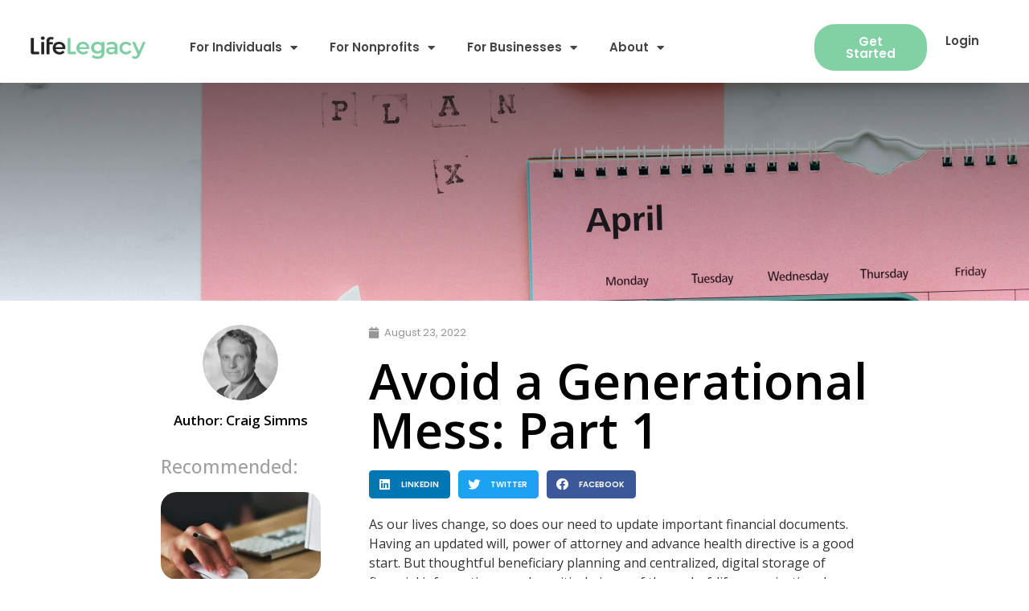

--- FILE ---
content_type: text/html; charset=UTF-8
request_url: https://lifelegacy.io/learn/estate-planning/avoid-a-generational-mess-part-1/
body_size: 16788
content:
<!doctype html>
<html lang="en-US" prefix="og: https://ogp.me/ns#">
<head>
	<meta charset="UTF-8">
	<meta name="viewport" content="width=device-width, initial-scale=1">
	<link rel="profile" href="https://gmpg.org/xfn/11">
	
<!-- Search Engine Optimization by Rank Math - https://rankmath.com/ -->
<title>Avoid a Generational Mess: Part 1 | LifeLegacy</title><link rel="preload" as="style" href="https://fonts.googleapis.com/css?family=Poppins%3A400%7COpen%20Sans%3A100%2C100italic%2C200%2C200italic%2C300%2C300italic%2C400%2C400italic%2C500%2C500italic%2C600%2C600italic%2C700%2C700italic%2C800%2C800italic%2C900%2C900italic%7CRoboto%3A100%2C100italic%2C200%2C200italic%2C300%2C300italic%2C400%2C400italic%2C500%2C500italic%2C600%2C600italic%2C700%2C700italic%2C800%2C800italic%2C900%2C900italic%7CPoppins%3A100%2C100italic%2C200%2C200italic%2C300%2C300italic%2C400%2C400italic%2C500%2C500italic%2C600%2C600italic%2C700%2C700italic%2C800%2C800italic%2C900%2C900italic&#038;display=swap" /><link rel="stylesheet" href="https://fonts.googleapis.com/css?family=Poppins%3A400%7COpen%20Sans%3A100%2C100italic%2C200%2C200italic%2C300%2C300italic%2C400%2C400italic%2C500%2C500italic%2C600%2C600italic%2C700%2C700italic%2C800%2C800italic%2C900%2C900italic%7CRoboto%3A100%2C100italic%2C200%2C200italic%2C300%2C300italic%2C400%2C400italic%2C500%2C500italic%2C600%2C600italic%2C700%2C700italic%2C800%2C800italic%2C900%2C900italic%7CPoppins%3A100%2C100italic%2C200%2C200italic%2C300%2C300italic%2C400%2C400italic%2C500%2C500italic%2C600%2C600italic%2C700%2C700italic%2C800%2C800italic%2C900%2C900italic&#038;display=swap" media="print" onload="this.media='all'" /><noscript><link rel="stylesheet" href="https://fonts.googleapis.com/css?family=Poppins%3A400%7COpen%20Sans%3A100%2C100italic%2C200%2C200italic%2C300%2C300italic%2C400%2C400italic%2C500%2C500italic%2C600%2C600italic%2C700%2C700italic%2C800%2C800italic%2C900%2C900italic%7CRoboto%3A100%2C100italic%2C200%2C200italic%2C300%2C300italic%2C400%2C400italic%2C500%2C500italic%2C600%2C600italic%2C700%2C700italic%2C800%2C800italic%2C900%2C900italic%7CPoppins%3A100%2C100italic%2C200%2C200italic%2C300%2C300italic%2C400%2C400italic%2C500%2C500italic%2C600%2C600italic%2C700%2C700italic%2C800%2C800italic%2C900%2C900italic&#038;display=swap" /></noscript><link rel="stylesheet" href="https://lifelegacy.io/wp-content/cache/min/1/e6229aae5c3a7de1497fd00abb0cad37.css" media="all" data-minify="1" />
<meta name="description" content="This is Part One of a series dedicated to providing clarity about the importance of creating, storing and sharing our end-of-life wishes regarding our property and assets."/>
<meta name="robots" content="follow, index, max-snippet:-1, max-video-preview:-1, max-image-preview:large"/>
<link rel="canonical" href="https://lifelegacy.io/learn/estate-planning/avoid-a-generational-mess-part-1/" />
<meta property="og:locale" content="en_US" />
<meta property="og:type" content="article" />
<meta property="og:title" content="Avoid a Generational Mess: Part 1 | LifeLegacy" />
<meta property="og:description" content="This is Part One of a series dedicated to providing clarity about the importance of creating, storing and sharing our end-of-life wishes regarding our property and assets." />
<meta property="og:url" content="https://lifelegacy.io/learn/estate-planning/avoid-a-generational-mess-part-1/" />
<meta property="og:site_name" content="LifeLegacy - Create Your Legacy | Online Wills and More" />
<meta property="article:section" content="Estate Planning" />
<meta property="og:updated_time" content="2022-11-28T19:30:27+00:00" />
<meta property="og:image" content="https://lifelegacy.io/wp-content/uploads/2022/08/pexels-nataliya-vaitkevich-6863515-1024x683.jpg" />
<meta property="og:image:secure_url" content="https://lifelegacy.io/wp-content/uploads/2022/08/pexels-nataliya-vaitkevich-6863515-1024x683.jpg" />
<meta property="og:image:width" content="800" />
<meta property="og:image:height" content="534" />
<meta property="og:image:alt" content="last will" />
<meta property="og:image:type" content="image/jpeg" />
<meta property="article:published_time" content="2022-08-23T15:18:41+00:00" />
<meta property="article:modified_time" content="2022-11-28T19:30:27+00:00" />
<meta name="twitter:card" content="summary_large_image" />
<meta name="twitter:title" content="Avoid a Generational Mess: Part 1 | LifeLegacy" />
<meta name="twitter:description" content="This is Part One of a series dedicated to providing clarity about the importance of creating, storing and sharing our end-of-life wishes regarding our property and assets." />
<meta name="twitter:image" content="https://lifelegacy.io/wp-content/uploads/2022/08/pexels-nataliya-vaitkevich-6863515-1024x683.jpg" />
<meta name="twitter:label1" content="Written by" />
<meta name="twitter:data1" content="admin" />
<meta name="twitter:label2" content="Time to read" />
<meta name="twitter:data2" content="4 minutes" />
<script type="application/ld+json" class="rank-math-schema">{"@context":"https://schema.org","@graph":[{"@type":"Place","@id":"https://lifelegacy.io/#place","address":{"@type":"PostalAddress","streetAddress":"160 Varick St","addressLocality":"New York City","addressRegion":"New York","postalCode":"10013","addressCountry":"United States"}},{"@type":"Organization","@id":"https://lifelegacy.io/#organization","name":"LifeLegacy","url":"https://lifelegacy.io","address":{"@type":"PostalAddress","streetAddress":"160 Varick St","addressLocality":"New York City","addressRegion":"New York","postalCode":"10013","addressCountry":"United States"},"logo":{"@type":"ImageObject","@id":"https://lifelegacy.io/#logo","url":"https://lifelegacy.io/wp-content/uploads/2022/11/cropped-LifeLegacy_Site_Icon.png","contentUrl":"https://lifelegacy.io/wp-content/uploads/2022/11/cropped-LifeLegacy_Site_Icon.png","caption":"LifeLegacy","inLanguage":"en-US","width":"512","height":"512"},"location":{"@id":"https://lifelegacy.io/#place"}},{"@type":"WebSite","@id":"https://lifelegacy.io/#website","url":"https://lifelegacy.io","name":"LifeLegacy","publisher":{"@id":"https://lifelegacy.io/#organization"},"inLanguage":"en-US"},{"@type":"ImageObject","@id":"https://lifelegacy.io/wp-content/uploads/2022/08/pexels-nataliya-vaitkevich-6863515-scaled.jpg","url":"https://lifelegacy.io/wp-content/uploads/2022/08/pexels-nataliya-vaitkevich-6863515-scaled.jpg","width":"2560","height":"1707","inLanguage":"en-US"},{"@type":"WebPage","@id":"https://lifelegacy.io/learn/estate-planning/avoid-a-generational-mess-part-1/#webpage","url":"https://lifelegacy.io/learn/estate-planning/avoid-a-generational-mess-part-1/","name":"Avoid a Generational Mess: Part 1 | LifeLegacy","datePublished":"2022-08-23T15:18:41+00:00","dateModified":"2022-11-28T19:30:27+00:00","isPartOf":{"@id":"https://lifelegacy.io/#website"},"primaryImageOfPage":{"@id":"https://lifelegacy.io/wp-content/uploads/2022/08/pexels-nataliya-vaitkevich-6863515-scaled.jpg"},"inLanguage":"en-US"},{"@type":"Person","@id":"https://lifelegacy.io/author/admin/","name":"admin","url":"https://lifelegacy.io/author/admin/","image":{"@type":"ImageObject","@id":"https://secure.gravatar.com/avatar/3e75c166e5b7e0eed335cecfe90c7947?s=96&amp;d=mm&amp;r=g","url":"https://secure.gravatar.com/avatar/3e75c166e5b7e0eed335cecfe90c7947?s=96&amp;d=mm&amp;r=g","caption":"admin","inLanguage":"en-US"},"sameAs":["https://lifelegacy.io"],"worksFor":{"@id":"https://lifelegacy.io/#organization"}},{"@type":"BlogPosting","headline":"Avoid a Generational Mess: Part 1 | LifeLegacy","keywords":"last will,online will,lifelegacy,legacy,estate planning","datePublished":"2022-08-23T15:18:41+00:00","dateModified":"2022-11-28T19:30:27+00:00","author":{"@id":"https://lifelegacy.io/author/admin/","name":"admin"},"publisher":{"@id":"https://lifelegacy.io/#organization"},"description":"This is Part One of a series dedicated to providing clarity about the importance of creating, storing and sharing our end-of-life wishes regarding our property and assets.","name":"Avoid a Generational Mess: Part 1 | LifeLegacy","@id":"https://lifelegacy.io/learn/estate-planning/avoid-a-generational-mess-part-1/#richSnippet","isPartOf":{"@id":"https://lifelegacy.io/learn/estate-planning/avoid-a-generational-mess-part-1/#webpage"},"image":{"@id":"https://lifelegacy.io/wp-content/uploads/2022/08/pexels-nataliya-vaitkevich-6863515-scaled.jpg"},"inLanguage":"en-US","mainEntityOfPage":{"@id":"https://lifelegacy.io/learn/estate-planning/avoid-a-generational-mess-part-1/#webpage"}}]}</script>
<!-- /Rank Math WordPress SEO plugin -->

<link rel='dns-prefetch' href='//fonts.googleapis.com' />
<link href='https://fonts.gstatic.com' crossorigin rel='preconnect' />
<link rel="alternate" type="application/rss+xml" title="LifeLegacy - Create Your Legacy | Online Wills and More &raquo; Feed" href="https://lifelegacy.io/feed/" />
<link rel="alternate" type="application/rss+xml" title="LifeLegacy - Create Your Legacy | Online Wills and More &raquo; Comments Feed" href="https://lifelegacy.io/comments/feed/" />
<link rel="alternate" type="application/rss+xml" title="LifeLegacy - Create Your Legacy | Online Wills and More &raquo; Avoid a Generational Mess: Part 1 Comments Feed" href="https://lifelegacy.io/learn/estate-planning/avoid-a-generational-mess-part-1/feed/" />
<style id='wp-emoji-styles-inline-css'>

	img.wp-smiley, img.emoji {
		display: inline !important;
		border: none !important;
		box-shadow: none !important;
		height: 1em !important;
		width: 1em !important;
		margin: 0 0.07em !important;
		vertical-align: -0.1em !important;
		background: none !important;
		padding: 0 !important;
	}
</style>
<style id='rank-math-toc-block-style-inline-css'>
.wp-block-rank-math-toc-block nav ol{counter-reset:item}.wp-block-rank-math-toc-block nav ol li{display:block}.wp-block-rank-math-toc-block nav ol li:before{content:counters(item, ".") ". ";counter-increment:item}

</style>

<style id='classic-theme-styles-inline-css'>
/*! This file is auto-generated */
.wp-block-button__link{color:#fff;background-color:#32373c;border-radius:9999px;box-shadow:none;text-decoration:none;padding:calc(.667em + 2px) calc(1.333em + 2px);font-size:1.125em}.wp-block-file__button{background:#32373c;color:#fff;text-decoration:none}
</style>
<style id='global-styles-inline-css'>
body{--wp--preset--color--black: #000000;--wp--preset--color--cyan-bluish-gray: #abb8c3;--wp--preset--color--white: #ffffff;--wp--preset--color--pale-pink: #f78da7;--wp--preset--color--vivid-red: #cf2e2e;--wp--preset--color--luminous-vivid-orange: #ff6900;--wp--preset--color--luminous-vivid-amber: #fcb900;--wp--preset--color--light-green-cyan: #7bdcb5;--wp--preset--color--vivid-green-cyan: #00d084;--wp--preset--color--pale-cyan-blue: #8ed1fc;--wp--preset--color--vivid-cyan-blue: #0693e3;--wp--preset--color--vivid-purple: #9b51e0;--wp--preset--gradient--vivid-cyan-blue-to-vivid-purple: linear-gradient(135deg,rgba(6,147,227,1) 0%,rgb(155,81,224) 100%);--wp--preset--gradient--light-green-cyan-to-vivid-green-cyan: linear-gradient(135deg,rgb(122,220,180) 0%,rgb(0,208,130) 100%);--wp--preset--gradient--luminous-vivid-amber-to-luminous-vivid-orange: linear-gradient(135deg,rgba(252,185,0,1) 0%,rgba(255,105,0,1) 100%);--wp--preset--gradient--luminous-vivid-orange-to-vivid-red: linear-gradient(135deg,rgba(255,105,0,1) 0%,rgb(207,46,46) 100%);--wp--preset--gradient--very-light-gray-to-cyan-bluish-gray: linear-gradient(135deg,rgb(238,238,238) 0%,rgb(169,184,195) 100%);--wp--preset--gradient--cool-to-warm-spectrum: linear-gradient(135deg,rgb(74,234,220) 0%,rgb(151,120,209) 20%,rgb(207,42,186) 40%,rgb(238,44,130) 60%,rgb(251,105,98) 80%,rgb(254,248,76) 100%);--wp--preset--gradient--blush-light-purple: linear-gradient(135deg,rgb(255,206,236) 0%,rgb(152,150,240) 100%);--wp--preset--gradient--blush-bordeaux: linear-gradient(135deg,rgb(254,205,165) 0%,rgb(254,45,45) 50%,rgb(107,0,62) 100%);--wp--preset--gradient--luminous-dusk: linear-gradient(135deg,rgb(255,203,112) 0%,rgb(199,81,192) 50%,rgb(65,88,208) 100%);--wp--preset--gradient--pale-ocean: linear-gradient(135deg,rgb(255,245,203) 0%,rgb(182,227,212) 50%,rgb(51,167,181) 100%);--wp--preset--gradient--electric-grass: linear-gradient(135deg,rgb(202,248,128) 0%,rgb(113,206,126) 100%);--wp--preset--gradient--midnight: linear-gradient(135deg,rgb(2,3,129) 0%,rgb(40,116,252) 100%);--wp--preset--font-size--small: 13px;--wp--preset--font-size--medium: 20px;--wp--preset--font-size--large: 36px;--wp--preset--font-size--x-large: 42px;--wp--preset--spacing--20: 0.44rem;--wp--preset--spacing--30: 0.67rem;--wp--preset--spacing--40: 1rem;--wp--preset--spacing--50: 1.5rem;--wp--preset--spacing--60: 2.25rem;--wp--preset--spacing--70: 3.38rem;--wp--preset--spacing--80: 5.06rem;--wp--preset--shadow--natural: 6px 6px 9px rgba(0, 0, 0, 0.2);--wp--preset--shadow--deep: 12px 12px 50px rgba(0, 0, 0, 0.4);--wp--preset--shadow--sharp: 6px 6px 0px rgba(0, 0, 0, 0.2);--wp--preset--shadow--outlined: 6px 6px 0px -3px rgba(255, 255, 255, 1), 6px 6px rgba(0, 0, 0, 1);--wp--preset--shadow--crisp: 6px 6px 0px rgba(0, 0, 0, 1);}:where(.is-layout-flex){gap: 0.5em;}:where(.is-layout-grid){gap: 0.5em;}body .is-layout-flow > .alignleft{float: left;margin-inline-start: 0;margin-inline-end: 2em;}body .is-layout-flow > .alignright{float: right;margin-inline-start: 2em;margin-inline-end: 0;}body .is-layout-flow > .aligncenter{margin-left: auto !important;margin-right: auto !important;}body .is-layout-constrained > .alignleft{float: left;margin-inline-start: 0;margin-inline-end: 2em;}body .is-layout-constrained > .alignright{float: right;margin-inline-start: 2em;margin-inline-end: 0;}body .is-layout-constrained > .aligncenter{margin-left: auto !important;margin-right: auto !important;}body .is-layout-constrained > :where(:not(.alignleft):not(.alignright):not(.alignfull)){max-width: var(--wp--style--global--content-size);margin-left: auto !important;margin-right: auto !important;}body .is-layout-constrained > .alignwide{max-width: var(--wp--style--global--wide-size);}body .is-layout-flex{display: flex;}body .is-layout-flex{flex-wrap: wrap;align-items: center;}body .is-layout-flex > *{margin: 0;}body .is-layout-grid{display: grid;}body .is-layout-grid > *{margin: 0;}:where(.wp-block-columns.is-layout-flex){gap: 2em;}:where(.wp-block-columns.is-layout-grid){gap: 2em;}:where(.wp-block-post-template.is-layout-flex){gap: 1.25em;}:where(.wp-block-post-template.is-layout-grid){gap: 1.25em;}.has-black-color{color: var(--wp--preset--color--black) !important;}.has-cyan-bluish-gray-color{color: var(--wp--preset--color--cyan-bluish-gray) !important;}.has-white-color{color: var(--wp--preset--color--white) !important;}.has-pale-pink-color{color: var(--wp--preset--color--pale-pink) !important;}.has-vivid-red-color{color: var(--wp--preset--color--vivid-red) !important;}.has-luminous-vivid-orange-color{color: var(--wp--preset--color--luminous-vivid-orange) !important;}.has-luminous-vivid-amber-color{color: var(--wp--preset--color--luminous-vivid-amber) !important;}.has-light-green-cyan-color{color: var(--wp--preset--color--light-green-cyan) !important;}.has-vivid-green-cyan-color{color: var(--wp--preset--color--vivid-green-cyan) !important;}.has-pale-cyan-blue-color{color: var(--wp--preset--color--pale-cyan-blue) !important;}.has-vivid-cyan-blue-color{color: var(--wp--preset--color--vivid-cyan-blue) !important;}.has-vivid-purple-color{color: var(--wp--preset--color--vivid-purple) !important;}.has-black-background-color{background-color: var(--wp--preset--color--black) !important;}.has-cyan-bluish-gray-background-color{background-color: var(--wp--preset--color--cyan-bluish-gray) !important;}.has-white-background-color{background-color: var(--wp--preset--color--white) !important;}.has-pale-pink-background-color{background-color: var(--wp--preset--color--pale-pink) !important;}.has-vivid-red-background-color{background-color: var(--wp--preset--color--vivid-red) !important;}.has-luminous-vivid-orange-background-color{background-color: var(--wp--preset--color--luminous-vivid-orange) !important;}.has-luminous-vivid-amber-background-color{background-color: var(--wp--preset--color--luminous-vivid-amber) !important;}.has-light-green-cyan-background-color{background-color: var(--wp--preset--color--light-green-cyan) !important;}.has-vivid-green-cyan-background-color{background-color: var(--wp--preset--color--vivid-green-cyan) !important;}.has-pale-cyan-blue-background-color{background-color: var(--wp--preset--color--pale-cyan-blue) !important;}.has-vivid-cyan-blue-background-color{background-color: var(--wp--preset--color--vivid-cyan-blue) !important;}.has-vivid-purple-background-color{background-color: var(--wp--preset--color--vivid-purple) !important;}.has-black-border-color{border-color: var(--wp--preset--color--black) !important;}.has-cyan-bluish-gray-border-color{border-color: var(--wp--preset--color--cyan-bluish-gray) !important;}.has-white-border-color{border-color: var(--wp--preset--color--white) !important;}.has-pale-pink-border-color{border-color: var(--wp--preset--color--pale-pink) !important;}.has-vivid-red-border-color{border-color: var(--wp--preset--color--vivid-red) !important;}.has-luminous-vivid-orange-border-color{border-color: var(--wp--preset--color--luminous-vivid-orange) !important;}.has-luminous-vivid-amber-border-color{border-color: var(--wp--preset--color--luminous-vivid-amber) !important;}.has-light-green-cyan-border-color{border-color: var(--wp--preset--color--light-green-cyan) !important;}.has-vivid-green-cyan-border-color{border-color: var(--wp--preset--color--vivid-green-cyan) !important;}.has-pale-cyan-blue-border-color{border-color: var(--wp--preset--color--pale-cyan-blue) !important;}.has-vivid-cyan-blue-border-color{border-color: var(--wp--preset--color--vivid-cyan-blue) !important;}.has-vivid-purple-border-color{border-color: var(--wp--preset--color--vivid-purple) !important;}.has-vivid-cyan-blue-to-vivid-purple-gradient-background{background: var(--wp--preset--gradient--vivid-cyan-blue-to-vivid-purple) !important;}.has-light-green-cyan-to-vivid-green-cyan-gradient-background{background: var(--wp--preset--gradient--light-green-cyan-to-vivid-green-cyan) !important;}.has-luminous-vivid-amber-to-luminous-vivid-orange-gradient-background{background: var(--wp--preset--gradient--luminous-vivid-amber-to-luminous-vivid-orange) !important;}.has-luminous-vivid-orange-to-vivid-red-gradient-background{background: var(--wp--preset--gradient--luminous-vivid-orange-to-vivid-red) !important;}.has-very-light-gray-to-cyan-bluish-gray-gradient-background{background: var(--wp--preset--gradient--very-light-gray-to-cyan-bluish-gray) !important;}.has-cool-to-warm-spectrum-gradient-background{background: var(--wp--preset--gradient--cool-to-warm-spectrum) !important;}.has-blush-light-purple-gradient-background{background: var(--wp--preset--gradient--blush-light-purple) !important;}.has-blush-bordeaux-gradient-background{background: var(--wp--preset--gradient--blush-bordeaux) !important;}.has-luminous-dusk-gradient-background{background: var(--wp--preset--gradient--luminous-dusk) !important;}.has-pale-ocean-gradient-background{background: var(--wp--preset--gradient--pale-ocean) !important;}.has-electric-grass-gradient-background{background: var(--wp--preset--gradient--electric-grass) !important;}.has-midnight-gradient-background{background: var(--wp--preset--gradient--midnight) !important;}.has-small-font-size{font-size: var(--wp--preset--font-size--small) !important;}.has-medium-font-size{font-size: var(--wp--preset--font-size--medium) !important;}.has-large-font-size{font-size: var(--wp--preset--font-size--large) !important;}.has-x-large-font-size{font-size: var(--wp--preset--font-size--x-large) !important;}
.wp-block-navigation a:where(:not(.wp-element-button)){color: inherit;}
:where(.wp-block-post-template.is-layout-flex){gap: 1.25em;}:where(.wp-block-post-template.is-layout-grid){gap: 1.25em;}
:where(.wp-block-columns.is-layout-flex){gap: 2em;}:where(.wp-block-columns.is-layout-grid){gap: 2em;}
.wp-block-pullquote{font-size: 1.5em;line-height: 1.6;}
</style>







<style id='elementor-frontend-inline-css'>
.elementor-8485 .elementor-element.elementor-element-1f359c33:not(.elementor-motion-effects-element-type-background), .elementor-8485 .elementor-element.elementor-element-1f359c33 > .elementor-motion-effects-container > .elementor-motion-effects-layer{background-image:url("https://lifelegacy.io/wp-content/uploads/2022/08/pexels-nataliya-vaitkevich-6863515-scaled.jpg");}
</style>













<link rel='stylesheet' id='elementor-post-9-css' href='https://lifelegacy.io/wp-content/uploads/elementor/css/post-9.css?ver=1758751310' media='all' />










<link rel='stylesheet' id='elementor-post-8485-css' href='https://lifelegacy.io/wp-content/uploads/elementor/css/post-8485.css?ver=1758765109' media='all' />

<link rel='stylesheet' id='elementor-post-121-css' href='https://lifelegacy.io/wp-content/uploads/elementor/css/post-121.css?ver=1758751311' media='all' />
<link rel='stylesheet' id='elementor-post-100-css' href='https://lifelegacy.io/wp-content/uploads/elementor/css/post-100.css?ver=1758751311' media='all' />
<link rel='stylesheet' id='elementor-post-1034-css' href='https://lifelegacy.io/wp-content/uploads/elementor/css/post-1034.css?ver=1758751311' media='all' />


<link rel="preconnect" href="https://fonts.gstatic.com/" crossorigin><script src="https://lifelegacy.io/wp-content/plugins/jquery-updater/js/jquery-3.7.1.min.js?ver=3.7.1" id="jquery-core-js" defer></script>


<link rel="https://api.w.org/" href="https://lifelegacy.io/wp-json/" /><link rel="alternate" type="application/json" href="https://lifelegacy.io/wp-json/wp/v2/posts/8485" /><link rel="EditURI" type="application/rsd+xml" title="RSD" href="https://lifelegacy.io/xmlrpc.php?rsd" />
<link rel='shortlink' href='https://lifelegacy.io/?p=8485' />
<link rel="alternate" type="application/json+oembed" href="https://lifelegacy.io/wp-json/oembed/1.0/embed?url=https%3A%2F%2Flifelegacy.io%2Flearn%2Festate-planning%2Favoid-a-generational-mess-part-1%2F" />
<link rel="alternate" type="text/xml+oembed" href="https://lifelegacy.io/wp-json/oembed/1.0/embed?url=https%3A%2F%2Flifelegacy.io%2Flearn%2Festate-planning%2Favoid-a-generational-mess-part-1%2F&#038;format=xml" />
<!-- Head &amp; Footer Code: Site-wide HEAD section start (post) -->
 <meta name="facebook-domain-verification" content="1frr8q7ea5ahmuu972xutzhf738cqw" />
<!-- Head &amp; Footer Code: Site-wide HEAD section end (post) -->
<meta name="description" content="This is Part One of a series dedicated to providing clarity about the importance of creating, storing and sharing our end-of-life wishes regarding our property and assets.">
<meta name="generator" content="Elementor 3.25.6; features: additional_custom_breakpoints, e_optimized_control_loading; settings: css_print_method-external, google_font-enabled, font_display-auto">

<!-- Meta Pixel Code -->
<script type="text/plain" data-cli-class="cli-blocker-script"  data-cli-script-type="analytics" data-cli-block="true"  data-cli-element-position="head">
!function(f,b,e,v,n,t,s){if(f.fbq)return;n=f.fbq=function(){n.callMethod?
n.callMethod.apply(n,arguments):n.queue.push(arguments)};if(!f._fbq)f._fbq=n;
n.push=n;n.loaded=!0;n.version='2.0';n.queue=[];t=b.createElement(e);t.async=!0;
t.src=v;s=b.getElementsByTagName(e)[0];s.parentNode.insertBefore(t,s)}(window,
document,'script','https://connect.facebook.net/en_US/fbevents.js?v=next');
</script>
<!-- End Meta Pixel Code -->

      <script type="text/plain" data-cli-class="cli-blocker-script"  data-cli-script-type="analytics" data-cli-block="true"  data-cli-element-position="head">
        var url = window.location.origin + '?ob=open-bridge';
        fbq('set', 'openbridge', '861478677775850', url);
      </script>
    <script type="text/plain" data-cli-class="cli-blocker-script"  data-cli-script-type="analytics" data-cli-block="true"  data-cli-element-position="head">fbq('init', '861478677775850', {}, {
    "agent": "wordpress-6.4.2-4.0.1"
})</script><script type="text/plain" data-cli-class="cli-blocker-script"  data-cli-script-type="analytics" data-cli-block="true"  data-cli-element-position="head">
    fbq('track', 'PageView', []);
  </script>
<!-- Meta Pixel Code -->
<noscript>
<img height="1" width="1" style="display:none" alt="fbpx"
src="https://www.facebook.com/tr?id=861478677775850&ev=PageView&noscript=1" />
</noscript>
<!-- End Meta Pixel Code -->
<link rel="preconnect" href="//code.tidio.co">			<style>
				.e-con.e-parent:nth-of-type(n+4):not(.e-lazyloaded):not(.e-no-lazyload),
				.e-con.e-parent:nth-of-type(n+4):not(.e-lazyloaded):not(.e-no-lazyload) * {
					background-image: none !important;
				}
				@media screen and (max-height: 1024px) {
					.e-con.e-parent:nth-of-type(n+3):not(.e-lazyloaded):not(.e-no-lazyload),
					.e-con.e-parent:nth-of-type(n+3):not(.e-lazyloaded):not(.e-no-lazyload) * {
						background-image: none !important;
					}
				}
				@media screen and (max-height: 640px) {
					.e-con.e-parent:nth-of-type(n+2):not(.e-lazyloaded):not(.e-no-lazyload),
					.e-con.e-parent:nth-of-type(n+2):not(.e-lazyloaded):not(.e-no-lazyload) * {
						background-image: none !important;
					}
				}
			</style>
			<style type="text/css">.helpie-faq.accordions .helpie-mark{background-color:#ff0!important}.helpie-faq.accordions .helpie-mark{color:#000!important}.helpie-faq.accordions.custom-styles .accordion .accordion__item .accordion__header .accordion__title{font-family:"Poppins";font-weight:normal;}.helpie-faq.accordions.custom-styles .accordion .accordion__item .accordion__header{padding-top:15px;padding-right:15px;padding-bottom:15px;padding-left:15px;}.helpie-faq.accordions.custom-styles .accordion .accordion__item .accordion__body,.helpie-faq.accordions.custom-styles .accordion .accordion__item .accordion__body p,.helpie-faq.accordions.custom-styles .accordion .accordion__item .accordion__body h1,.helpie-faq.accordions.custom-styles .accordion .accordion__item .accordion__body h2,.helpie-faq.accordions.custom-styles .accordion .accordion__item .accordion__body h3,.helpie-faq.accordions.custom-styles .accordion .accordion__item .accordion__body h4,.helpie-faq.accordions.custom-styles .accordion .accordion__item .accordion__body h5,.helpie-faq.accordions.custom-styles .accordion .accordion__item .accordion__body h6{font-family:"Poppins";font-weight:normal;}.helpie-faq.accordions.custom-styles .accordion .accordion__item .accordion__body{padding-top:13px;padding-right:15px;padding-bottom:0px;padding-left:15px;}.helpie-faq.accordions.custom-styles .accordion .accordion__item{border-top-width:0px;border-right-width:0px;border-bottom-width:1px;border-left-width:0px;border-color:#44596B;border-style:solid;}.helpie-faq.custom-styles .accordion .accordion__item{margin-top:0px;margin-right:0px;margin-bottom:0px;margin-left:0px;}.helpie-faq.custom-styles .accordion__item .accordion__header .accordion__toggle .accordion__toggle-icons{color:#44596B!important}.helpie-faq.custom-styles .accordion__header:after,.helpie-faq.custom-styles .accordion__header:before{background-color:#44596B!important}.helpie-faq-form__toggle{padding-top:15px!important;padding-right:15px!important;padding-bottom:15px!important;padding-left:15px!important;}.helpie-faq-form__submit{padding-top:15px!important;padding-right:15px!important;padding-bottom:15px!important;padding-left:15px!important;}</style><link rel="icon" href="https://lifelegacy.io/wp-content/uploads/2022/11/cropped-LifeLegacy_Site_Icon-32x32.png" sizes="32x32" />
<link rel="icon" href="https://lifelegacy.io/wp-content/uploads/2022/11/cropped-LifeLegacy_Site_Icon-192x192.png" sizes="192x192" />
<link rel="apple-touch-icon" href="https://lifelegacy.io/wp-content/uploads/2022/11/cropped-LifeLegacy_Site_Icon-180x180.png" />
<meta name="msapplication-TileImage" content="https://lifelegacy.io/wp-content/uploads/2022/11/cropped-LifeLegacy_Site_Icon-270x270.png" />
	<!-- Fonts Plugin CSS - https://fontsplugin.com/ -->
	<style>
			</style>
	<!-- Fonts Plugin CSS -->
	<noscript><style id="rocket-lazyload-nojs-css">.rll-youtube-player, [data-lazy-src]{display:none !important;}</style></noscript></head>
<body data-rsssl=1 class="post-template post-template-elementor_header_footer single single-post postid-8485 single-format-standard wp-custom-logo elementor-default elementor-template-full-width elementor-kit-9 elementor-page elementor-page-8485">


<a class="skip-link screen-reader-text" href="#content">Skip to content</a>

		<div data-elementor-type="header" data-elementor-id="121" class="elementor elementor-121 elementor-location-header" data-elementor-post-type="elementor_library">
					<section class="elementor-section elementor-top-section elementor-element elementor-element-13b3fcd elementor-section-height-min-height elementor-section-items-stretch elementor-section-boxed elementor-section-height-default" data-id="13b3fcd" data-element_type="section" data-settings="{&quot;sticky_effects_offset&quot;:100,&quot;animation&quot;:&quot;none&quot;,&quot;background_motion_fx_translateY_effect&quot;:&quot;yes&quot;,&quot;sticky&quot;:&quot;top&quot;,&quot;sticky_offset_mobile&quot;:0,&quot;background_motion_fx_translateY_speed&quot;:{&quot;unit&quot;:&quot;px&quot;,&quot;size&quot;:4,&quot;sizes&quot;:[]},&quot;background_motion_fx_translateY_affectedRange&quot;:{&quot;unit&quot;:&quot;%&quot;,&quot;size&quot;:&quot;&quot;,&quot;sizes&quot;:{&quot;start&quot;:0,&quot;end&quot;:100}},&quot;background_motion_fx_devices&quot;:[&quot;desktop&quot;,&quot;tablet&quot;,&quot;mobile&quot;],&quot;sticky_on&quot;:[&quot;desktop&quot;,&quot;tablet&quot;,&quot;mobile&quot;],&quot;sticky_offset&quot;:0,&quot;sticky_anchor_link_offset&quot;:0}">
						<div class="elementor-container elementor-column-gap-default">
					<div class="elementor-column elementor-col-33 elementor-top-column elementor-element elementor-element-6ecc9e3" data-id="6ecc9e3" data-element_type="column" data-settings="{&quot;animation&quot;:&quot;none&quot;,&quot;animation_tablet&quot;:&quot;fadeInDown&quot;,&quot;background_background&quot;:&quot;classic&quot;,&quot;animation_mobile&quot;:&quot;none&quot;}">
			<div class="elementor-widget-wrap elementor-element-populated">
						<div class="elementor-element elementor-element-a3aa36a elementor-widget elementor-widget-image" data-id="a3aa36a" data-element_type="widget" data-settings="{&quot;_animation_mobile&quot;:&quot;none&quot;}" data-widget_type="image.default">
				<div class="elementor-widget-container">
														<a href="https://lifelegacy.io">
							<picture fetchpriority="high" class="attachment-full size-full wp-image-10456">
<source type="image/webp" data-lazy-srcset="https://lifelegacy.io/wp-content/uploads/2020/06/Group-4-1.png.webp 1477w, https://lifelegacy.io/wp-content/uploads/2020/06/Group-4-1-300x59.png.webp 300w, https://lifelegacy.io/wp-content/uploads/2020/06/Group-4-1-1024x202.png.webp 1024w, https://lifelegacy.io/wp-content/uploads/2020/06/Group-4-1-768x152.png.webp 768w, https://lifelegacy.io/wp-content/uploads/2020/06/Group-4-1-1200x237.png.webp 1200w" sizes="(max-width: 1477px) 100vw, 1477px"/>
<img fetchpriority="high" width="1477" height="292" src="data:image/svg+xml,%3Csvg%20xmlns='http://www.w3.org/2000/svg'%20viewBox='0%200%201477%20292'%3E%3C/svg%3E" alt="lifelegacy" data-lazy-srcset="https://lifelegacy.io/wp-content/uploads/2020/06/Group-4-1.png 1477w, https://lifelegacy.io/wp-content/uploads/2020/06/Group-4-1-300x59.png 300w, https://lifelegacy.io/wp-content/uploads/2020/06/Group-4-1-1024x202.png 1024w, https://lifelegacy.io/wp-content/uploads/2020/06/Group-4-1-768x152.png 768w, https://lifelegacy.io/wp-content/uploads/2020/06/Group-4-1-1200x237.png 1200w" data-lazy-sizes="(max-width: 1477px) 100vw, 1477px" data-lazy-src="https://lifelegacy.io/wp-content/uploads/2020/06/Group-4-1.png"/><noscript><img fetchpriority="high" width="1477" height="292" src="https://lifelegacy.io/wp-content/uploads/2020/06/Group-4-1.png" alt="lifelegacy" srcset="https://lifelegacy.io/wp-content/uploads/2020/06/Group-4-1.png 1477w, https://lifelegacy.io/wp-content/uploads/2020/06/Group-4-1-300x59.png 300w, https://lifelegacy.io/wp-content/uploads/2020/06/Group-4-1-1024x202.png 1024w, https://lifelegacy.io/wp-content/uploads/2020/06/Group-4-1-768x152.png 768w, https://lifelegacy.io/wp-content/uploads/2020/06/Group-4-1-1200x237.png 1200w" sizes="(max-width: 1477px) 100vw, 1477px"/></noscript>
</picture>
								</a>
													</div>
				</div>
					</div>
		</div>
				<div class="elementor-column elementor-col-33 elementor-top-column elementor-element elementor-element-4565d0d" data-id="4565d0d" data-element_type="column" data-settings="{&quot;background_background&quot;:&quot;classic&quot;}">
			<div class="elementor-widget-wrap elementor-element-populated">
						<div class="elementor-element elementor-element-9402a7f elementor-nav-menu--stretch elementor-nav-menu__align-start elementor-nav-menu__text-align-center elementor-nav-menu--dropdown-tablet elementor-nav-menu--toggle elementor-nav-menu--burger elementor-widget elementor-widget-nav-menu" data-id="9402a7f" data-element_type="widget" data-settings="{&quot;full_width&quot;:&quot;stretch&quot;,&quot;layout&quot;:&quot;horizontal&quot;,&quot;submenu_icon&quot;:{&quot;value&quot;:&quot;&lt;i class=\&quot;fas fa-caret-down\&quot;&gt;&lt;\/i&gt;&quot;,&quot;library&quot;:&quot;fa-solid&quot;},&quot;toggle&quot;:&quot;burger&quot;}" data-widget_type="nav-menu.default">
				<div class="elementor-widget-container">
						<nav aria-label="Menu" class="elementor-nav-menu--main elementor-nav-menu__container elementor-nav-menu--layout-horizontal e--pointer-underline e--animation-fade">
				<ul id="menu-1-9402a7f" class="elementor-nav-menu"><li class="menu-item menu-item-type-custom menu-item-object-custom menu-item-has-children menu-item-3678"><a href="#" class="elementor-item elementor-item-anchor">For Individuals</a>
<ul class="sub-menu elementor-nav-menu--dropdown">
	<li class="menu-item menu-item-type-post_type menu-item-object-page menu-item-3679"><a href="https://lifelegacy.io/for-individuals/" class="elementor-sub-item">Products for Individuals</a></li>
	<li class="menu-item menu-item-type-post_type menu-item-object-page menu-item-3682"><a href="https://lifelegacy.io/philanthropy/" class="elementor-sub-item">Philanthropy</a></li>
	<li class="menu-item menu-item-type-post_type menu-item-object-page menu-item-12721"><a href="https://lifelegacy.io/faq-for-individuals/" class="elementor-sub-item">FAQ</a></li>
</ul>
</li>
<li class="menu-item menu-item-type-custom menu-item-object-custom menu-item-has-children menu-item-3685"><a href="#" class="elementor-item elementor-item-anchor">For Nonprofits</a>
<ul class="sub-menu elementor-nav-menu--dropdown">
	<li class="menu-item menu-item-type-post_type menu-item-object-page menu-item-3687"><a href="https://lifelegacy.io/our-nonprofit-products/" class="elementor-sub-item">Products for Nonprofits</a></li>
	<li class="menu-item menu-item-type-post_type menu-item-object-page menu-item-15317"><a href="https://lifelegacy.io/fractional-planned-giving/" class="elementor-sub-item">Fractional Planned Giving</a></li>
	<li class="menu-item menu-item-type-post_type menu-item-object-page menu-item-12499"><a href="https://lifelegacy.io/request-demo/" class="elementor-sub-item">Request Demo</a></li>
	<li class="menu-item menu-item-type-post_type menu-item-object-page menu-item-15058"><a href="https://lifelegacy.io/integrations/" class="elementor-sub-item">Integrations</a></li>
	<li class="menu-item menu-item-type-post_type menu-item-object-page menu-item-15184"><a href="https://lifelegacy.io/testimonials/" class="elementor-sub-item">Testimonials</a></li>
	<li class="menu-item menu-item-type-post_type menu-item-object-page menu-item-13655"><a href="https://lifelegacy.io/impactwriter/" class="elementor-sub-item">ImpactWriter</a></li>
	<li class="menu-item menu-item-type-post_type menu-item-object-page menu-item-13378"><a href="https://lifelegacy.io/resources/" class="elementor-sub-item">Free Resources</a></li>
	<li class="menu-item menu-item-type-post_type menu-item-object-page menu-item-12738"><a href="https://lifelegacy.io/faq-for-nonprofits/" class="elementor-sub-item">FAQ</a></li>
	<li class="menu-item menu-item-type-custom menu-item-object-custom menu-item-12914"><a href="https://app.lifelegacy.io/dashboard" class="elementor-sub-item">Nonprofit Login</a></li>
</ul>
</li>
<li class="menu-item menu-item-type-custom menu-item-object-custom menu-item-has-children menu-item-11322"><a href="#" class="elementor-item elementor-item-anchor">For Businesses</a>
<ul class="sub-menu elementor-nav-menu--dropdown">
	<li class="menu-item menu-item-type-post_type menu-item-object-page menu-item-11462"><a href="https://lifelegacy.io/financial-institutions/" class="elementor-sub-item">Financial Institutions</a></li>
	<li class="menu-item menu-item-type-post_type menu-item-object-page menu-item-11323"><a href="https://lifelegacy.io/life-insurance-carriers/" class="elementor-sub-item">Life Insurance Carriers</a></li>
	<li class="menu-item menu-item-type-post_type menu-item-object-page menu-item-11701"><a href="https://lifelegacy.io/for-advisors/" class="elementor-sub-item">Advisors</a></li>
	<li class="menu-item menu-item-type-post_type menu-item-object-page menu-item-11908"><a href="https://lifelegacy.io/for-workplace-benefits/" class="elementor-sub-item">Workplace Benefits</a></li>
</ul>
</li>
<li class="menu-item menu-item-type-custom menu-item-object-custom menu-item-has-children menu-item-11652"><a href="#" class="elementor-item elementor-item-anchor">About</a>
<ul class="sub-menu elementor-nav-menu--dropdown">
	<li class="menu-item menu-item-type-post_type menu-item-object-page menu-item-4206"><a href="https://lifelegacy.io/our-story/" class="elementor-sub-item">Our Story</a></li>
	<li class="menu-item menu-item-type-post_type menu-item-object-page menu-item-3680"><a href="https://lifelegacy.io/frequently-asked-questions/" class="elementor-sub-item">FAQ</a></li>
	<li class="menu-item menu-item-type-post_type menu-item-object-page menu-item-3683"><a href="https://lifelegacy.io/learn/" class="elementor-sub-item">Learn</a></li>
	<li class="menu-item menu-item-type-post_type menu-item-object-page menu-item-3681"><a href="https://lifelegacy.io/contact-us/" class="elementor-sub-item">Contact Us</a></li>
	<li class="menu-item menu-item-type-custom menu-item-object-custom menu-item-6228"><a href="https://app.lifelegacy.io/profile" class="elementor-sub-item">Log In</a></li>
</ul>
</li>
</ul>			</nav>
					<div class="elementor-menu-toggle" role="button" tabindex="0" aria-label="Menu Toggle" aria-expanded="false">
			<i aria-hidden="true" role="presentation" class="elementor-menu-toggle__icon--open eicon-menu-bar"></i><i aria-hidden="true" role="presentation" class="elementor-menu-toggle__icon--close eicon-close"></i>			<span class="elementor-screen-only">Menu</span>
		</div>
					<nav class="elementor-nav-menu--dropdown elementor-nav-menu__container" aria-hidden="true">
				<ul id="menu-2-9402a7f" class="elementor-nav-menu"><li class="menu-item menu-item-type-custom menu-item-object-custom menu-item-has-children menu-item-3678"><a href="#" class="elementor-item elementor-item-anchor" tabindex="-1">For Individuals</a>
<ul class="sub-menu elementor-nav-menu--dropdown">
	<li class="menu-item menu-item-type-post_type menu-item-object-page menu-item-3679"><a href="https://lifelegacy.io/for-individuals/" class="elementor-sub-item" tabindex="-1">Products for Individuals</a></li>
	<li class="menu-item menu-item-type-post_type menu-item-object-page menu-item-3682"><a href="https://lifelegacy.io/philanthropy/" class="elementor-sub-item" tabindex="-1">Philanthropy</a></li>
	<li class="menu-item menu-item-type-post_type menu-item-object-page menu-item-12721"><a href="https://lifelegacy.io/faq-for-individuals/" class="elementor-sub-item" tabindex="-1">FAQ</a></li>
</ul>
</li>
<li class="menu-item menu-item-type-custom menu-item-object-custom menu-item-has-children menu-item-3685"><a href="#" class="elementor-item elementor-item-anchor" tabindex="-1">For Nonprofits</a>
<ul class="sub-menu elementor-nav-menu--dropdown">
	<li class="menu-item menu-item-type-post_type menu-item-object-page menu-item-3687"><a href="https://lifelegacy.io/our-nonprofit-products/" class="elementor-sub-item" tabindex="-1">Products for Nonprofits</a></li>
	<li class="menu-item menu-item-type-post_type menu-item-object-page menu-item-15317"><a href="https://lifelegacy.io/fractional-planned-giving/" class="elementor-sub-item" tabindex="-1">Fractional Planned Giving</a></li>
	<li class="menu-item menu-item-type-post_type menu-item-object-page menu-item-12499"><a href="https://lifelegacy.io/request-demo/" class="elementor-sub-item" tabindex="-1">Request Demo</a></li>
	<li class="menu-item menu-item-type-post_type menu-item-object-page menu-item-15058"><a href="https://lifelegacy.io/integrations/" class="elementor-sub-item" tabindex="-1">Integrations</a></li>
	<li class="menu-item menu-item-type-post_type menu-item-object-page menu-item-15184"><a href="https://lifelegacy.io/testimonials/" class="elementor-sub-item" tabindex="-1">Testimonials</a></li>
	<li class="menu-item menu-item-type-post_type menu-item-object-page menu-item-13655"><a href="https://lifelegacy.io/impactwriter/" class="elementor-sub-item" tabindex="-1">ImpactWriter</a></li>
	<li class="menu-item menu-item-type-post_type menu-item-object-page menu-item-13378"><a href="https://lifelegacy.io/resources/" class="elementor-sub-item" tabindex="-1">Free Resources</a></li>
	<li class="menu-item menu-item-type-post_type menu-item-object-page menu-item-12738"><a href="https://lifelegacy.io/faq-for-nonprofits/" class="elementor-sub-item" tabindex="-1">FAQ</a></li>
	<li class="menu-item menu-item-type-custom menu-item-object-custom menu-item-12914"><a href="https://app.lifelegacy.io/dashboard" class="elementor-sub-item" tabindex="-1">Nonprofit Login</a></li>
</ul>
</li>
<li class="menu-item menu-item-type-custom menu-item-object-custom menu-item-has-children menu-item-11322"><a href="#" class="elementor-item elementor-item-anchor" tabindex="-1">For Businesses</a>
<ul class="sub-menu elementor-nav-menu--dropdown">
	<li class="menu-item menu-item-type-post_type menu-item-object-page menu-item-11462"><a href="https://lifelegacy.io/financial-institutions/" class="elementor-sub-item" tabindex="-1">Financial Institutions</a></li>
	<li class="menu-item menu-item-type-post_type menu-item-object-page menu-item-11323"><a href="https://lifelegacy.io/life-insurance-carriers/" class="elementor-sub-item" tabindex="-1">Life Insurance Carriers</a></li>
	<li class="menu-item menu-item-type-post_type menu-item-object-page menu-item-11701"><a href="https://lifelegacy.io/for-advisors/" class="elementor-sub-item" tabindex="-1">Advisors</a></li>
	<li class="menu-item menu-item-type-post_type menu-item-object-page menu-item-11908"><a href="https://lifelegacy.io/for-workplace-benefits/" class="elementor-sub-item" tabindex="-1">Workplace Benefits</a></li>
</ul>
</li>
<li class="menu-item menu-item-type-custom menu-item-object-custom menu-item-has-children menu-item-11652"><a href="#" class="elementor-item elementor-item-anchor" tabindex="-1">About</a>
<ul class="sub-menu elementor-nav-menu--dropdown">
	<li class="menu-item menu-item-type-post_type menu-item-object-page menu-item-4206"><a href="https://lifelegacy.io/our-story/" class="elementor-sub-item" tabindex="-1">Our Story</a></li>
	<li class="menu-item menu-item-type-post_type menu-item-object-page menu-item-3680"><a href="https://lifelegacy.io/frequently-asked-questions/" class="elementor-sub-item" tabindex="-1">FAQ</a></li>
	<li class="menu-item menu-item-type-post_type menu-item-object-page menu-item-3683"><a href="https://lifelegacy.io/learn/" class="elementor-sub-item" tabindex="-1">Learn</a></li>
	<li class="menu-item menu-item-type-post_type menu-item-object-page menu-item-3681"><a href="https://lifelegacy.io/contact-us/" class="elementor-sub-item" tabindex="-1">Contact Us</a></li>
	<li class="menu-item menu-item-type-custom menu-item-object-custom menu-item-6228"><a href="https://app.lifelegacy.io/profile" class="elementor-sub-item" tabindex="-1">Log In</a></li>
</ul>
</li>
</ul>			</nav>
				</div>
				</div>
					</div>
		</div>
				<div class="elementor-column elementor-col-33 elementor-top-column elementor-element elementor-element-f414a65" data-id="f414a65" data-element_type="column" data-settings="{&quot;background_background&quot;:&quot;classic&quot;}">
			<div class="elementor-widget-wrap elementor-element-populated">
						<section class="elementor-section elementor-inner-section elementor-element elementor-element-7ca4fae elementor-section-full_width elementor-section-height-default elementor-section-height-default" data-id="7ca4fae" data-element_type="section">
						<div class="elementor-container elementor-column-gap-default">
					<div class="elementor-column elementor-col-50 elementor-inner-column elementor-element elementor-element-22c0ea1" data-id="22c0ea1" data-element_type="column">
			<div class="elementor-widget-wrap elementor-element-populated">
						<div class="elementor-element elementor-element-c4415ac elementor-align-right elementor-mobile-align-right elementor-widget elementor-widget-button" data-id="c4415ac" data-element_type="widget" data-widget_type="button.default">
				<div class="elementor-widget-container">
							<div class="elementor-button-wrapper">
					<a class="elementor-button elementor-button-link elementor-size-md" href="https://lifelegacy.io/get-started/">
						<span class="elementor-button-content-wrapper">
									<span class="elementor-button-text">Get Started</span>
					</span>
					</a>
				</div>
						</div>
				</div>
					</div>
		</div>
				<div class="elementor-column elementor-col-50 elementor-inner-column elementor-element elementor-element-b32995d" data-id="b32995d" data-element_type="column">
			<div class="elementor-widget-wrap elementor-element-populated">
						<div class="elementor-element elementor-element-a913de5 elementor-align-left elementor-hidden-mobile elementor-tablet-align-left elementor-widget elementor-widget-button" data-id="a913de5" data-element_type="widget" data-widget_type="button.default">
				<div class="elementor-widget-container">
							<div class="elementor-button-wrapper">
					<a class="elementor-button elementor-button-link elementor-size-xs" href="https://app.lifelegacy.io/profile">
						<span class="elementor-button-content-wrapper">
									<span class="elementor-button-text">Login</span>
					</span>
					</a>
				</div>
						</div>
				</div>
					</div>
		</div>
					</div>
		</section>
					</div>
		</div>
					</div>
		</section>
				</div>
				<div data-elementor-type="wp-post" data-elementor-id="8485" class="elementor elementor-8485" data-elementor-post-type="post">
						<section class="elementor-section elementor-top-section elementor-element elementor-element-69f5d3c elementor-hidden-mobile elementor-section-boxed elementor-section-height-default elementor-section-height-default" data-id="69f5d3c" data-element_type="section">
						<div class="elementor-container elementor-column-gap-default">
					<div class="elementor-column elementor-col-100 elementor-top-column elementor-element elementor-element-d95251a" data-id="d95251a" data-element_type="column">
			<div class="elementor-widget-wrap elementor-element-populated">
						<div class="elementor-element elementor-element-cf92e2f elementor-widget elementor-widget-spacer" data-id="cf92e2f" data-element_type="widget" data-widget_type="spacer.default">
				<div class="elementor-widget-container">
					<div class="elementor-spacer">
			<div class="elementor-spacer-inner"></div>
		</div>
				</div>
				</div>
					</div>
		</div>
					</div>
		</section>
				<section class="elementor-section elementor-top-section elementor-element elementor-element-1f359c33 elementor-section-height-min-height elementor-section-boxed elementor-section-height-default elementor-section-items-middle" data-id="1f359c33" data-element_type="section" data-settings="{&quot;background_background&quot;:&quot;classic&quot;}">
							<div class="elementor-background-overlay"></div>
							<div class="elementor-container elementor-column-gap-default">
					<div class="elementor-column elementor-col-100 elementor-top-column elementor-element elementor-element-209f3cae" data-id="209f3cae" data-element_type="column">
			<div class="elementor-widget-wrap">
							</div>
		</div>
					</div>
		</section>
				<section class="elementor-section elementor-top-section elementor-element elementor-element-31c21375 elementor-reverse-mobile elementor-section-boxed elementor-section-height-default elementor-section-height-default" data-id="31c21375" data-element_type="section" data-settings="{&quot;background_background&quot;:&quot;classic&quot;}">
						<div class="elementor-container elementor-column-gap-default">
					<div class="elementor-column elementor-col-50 elementor-top-column elementor-element elementor-element-5e4b1bc4" data-id="5e4b1bc4" data-element_type="column" data-settings="{&quot;background_background&quot;:&quot;classic&quot;}">
			<div class="elementor-widget-wrap elementor-element-populated">
						<div class="elementor-element elementor-element-313c799e elementor-author-box--layout-image-above elementor-author-box--align-center elementor-widget elementor-widget-author-box" data-id="313c799e" data-element_type="widget" data-widget_type="author-box.default">
				<div class="elementor-widget-container">
					<div class="elementor-author-box">
							<div  class="elementor-author-box__avatar">
					<picture decoding="async" loading="lazy">
<source type="image/webp" data-lazy-srcset="https://lifelegacy.io/wp-content/uploads/2021/10/craig@3x-300x300.png.webp"/>
<img decoding="async" src="data:image/svg+xml,%3Csvg%20xmlns='http://www.w3.org/2000/svg'%20viewBox='0%200%200%200'%3E%3C/svg%3E" alt="Picture of Author: Craig Simms" loading="lazy" data-lazy-src="https://lifelegacy.io/wp-content/uploads/2021/10/craig@3x-300x300.png"/><noscript><img decoding="async" src="https://lifelegacy.io/wp-content/uploads/2021/10/craig@3x-300x300.png" alt="Picture of Author: Craig Simms" loading="lazy"/></noscript>
</picture>

				</div>
			
			<div class="elementor-author-box__text">
									<div >
						<h4 class="elementor-author-box__name">
							Author: Craig Simms 						</h4>
					</div>
				
				
							</div>
		</div>
				</div>
				</div>
				<div class="elementor-element elementor-element-dcafc4a elementor-hidden-tablet elementor-hidden-mobile elementor-widget elementor-widget-heading" data-id="dcafc4a" data-element_type="widget" data-widget_type="heading.default">
				<div class="elementor-widget-container">
			<h2 class="elementor-heading-title elementor-size-default">Recommended:</h2>		</div>
				</div>
				<div class="elementor-element elementor-element-22fe058 elementor-grid-1 elementor-grid-tablet-1 elementor-hidden-tablet elementor-hidden-mobile elementor-grid-mobile-1 elementor-posts--thumbnail-top elementor-widget elementor-widget-posts" data-id="22fe058" data-element_type="widget" data-settings="{&quot;classic_columns&quot;:&quot;1&quot;,&quot;classic_row_gap&quot;:{&quot;unit&quot;:&quot;px&quot;,&quot;size&quot;:10,&quot;sizes&quot;:[]},&quot;classic_columns_tablet&quot;:&quot;1&quot;,&quot;classic_columns_mobile&quot;:&quot;1&quot;,&quot;classic_row_gap_tablet&quot;:{&quot;unit&quot;:&quot;px&quot;,&quot;size&quot;:&quot;&quot;,&quot;sizes&quot;:[]},&quot;classic_row_gap_mobile&quot;:{&quot;unit&quot;:&quot;px&quot;,&quot;size&quot;:&quot;&quot;,&quot;sizes&quot;:[]}}" data-widget_type="posts.classic">
				<div class="elementor-widget-container">
					<div class="elementor-posts-container elementor-posts elementor-posts--skin-classic elementor-grid">
				<article class="elementor-post elementor-grid-item post-15697 post type-post status-publish format-standard has-post-thumbnail hentry category-planned-giving">
				<a class="elementor-post__thumbnail__link" href="https://lifelegacy.io/learn/planned-giving/best-volunteer-management-software-for-planned-giving-minded-nonprofits/" tabindex="-1" target=&quot;_blank&quot;>
			<div class="elementor-post__thumbnail"><picture decoding="async" class="attachment-medium size-medium wp-image-14707">
<source type="image/webp" data-lazy-srcset="https://lifelegacy.io/wp-content/uploads/2024/06/Screenshot-2024-06-04-at-9.40.23-PM-300x262.png.webp 300w, https://lifelegacy.io/wp-content/uploads/2024/06/Screenshot-2024-06-04-at-9.40.23-PM.png.webp 702w" sizes="(max-width: 300px) 100vw, 300px"/>
<img decoding="async" width="300" height="262" src="data:image/svg+xml,%3Csvg%20xmlns='http://www.w3.org/2000/svg'%20viewBox='0%200%20300%20262'%3E%3C/svg%3E" alt="" data-lazy-srcset="https://lifelegacy.io/wp-content/uploads/2024/06/Screenshot-2024-06-04-at-9.40.23-PM-300x262.png 300w, https://lifelegacy.io/wp-content/uploads/2024/06/Screenshot-2024-06-04-at-9.40.23-PM.png 702w" data-lazy-sizes="(max-width: 300px) 100vw, 300px" data-lazy-src="https://lifelegacy.io/wp-content/uploads/2024/06/Screenshot-2024-06-04-at-9.40.23-PM-300x262.png"/><noscript><img decoding="async" width="300" height="262" src="https://lifelegacy.io/wp-content/uploads/2024/06/Screenshot-2024-06-04-at-9.40.23-PM-300x262.png" alt="" srcset="https://lifelegacy.io/wp-content/uploads/2024/06/Screenshot-2024-06-04-at-9.40.23-PM-300x262.png 300w, https://lifelegacy.io/wp-content/uploads/2024/06/Screenshot-2024-06-04-at-9.40.23-PM.png 702w" sizes="(max-width: 300px) 100vw, 300px"/></noscript>
</picture>
</div>
		</a>
				<div class="elementor-post__text">
				<h3 class="elementor-post__title">
			<a href="https://lifelegacy.io/learn/planned-giving/best-volunteer-management-software-for-planned-giving-minded-nonprofits/" target=&quot;_blank&quot;>
				Best Volunteer Management Software for Planned-Giving-Minded Nonprofits			</a>
		</h3>
				<div class="elementor-post__meta-data">
					<span class="elementor-post-date">
			December 17, 2025		</span>
				</div>
				<div class="elementor-post__excerpt">
			<p>When it comes to planned giving, relationships are everything. The more you understand a supporter’s history of engagement, their volunteer hours, the events they attend, and the causes they show up for, the more naturally you can invite them to build a legacy with your organization.<br />
The right volunteer management software can help nonprofits connect the dots between service and philanthropy, turning engagement into long-term generosity.  This guide explores what to look for when evaluating volunteer management platforms and compares several top options that make this integration easier.</p>
		</div>
				</div>
				</article>
				<article class="elementor-post elementor-grid-item post-15692 post type-post status-publish format-standard has-post-thumbnail hentry category-planned-giving">
				<a class="elementor-post__thumbnail__link" href="https://lifelegacy.io/learn/planned-giving/planned-giving-basics-what-every-nonprofit-leader-needs-to-know/" tabindex="-1" target=&quot;_blank&quot;>
			<div class="elementor-post__thumbnail"><picture loading="lazy" decoding="async" class="attachment-medium size-medium wp-image-14824">
<source type="image/webp" data-lazy-srcset="https://lifelegacy.io/wp-content/uploads/2024/08/pexels-fauxels-3184298-300x200.jpg.webp 300w, https://lifelegacy.io/wp-content/uploads/2024/08/pexels-fauxels-3184298-1024x683.jpg.webp 1024w, https://lifelegacy.io/wp-content/uploads/2024/08/pexels-fauxels-3184298-768x512.jpg.webp 768w, https://lifelegacy.io/wp-content/uploads/2024/08/pexels-fauxels-3184298-1536x1024.jpg.webp 1536w, https://lifelegacy.io/wp-content/uploads/2024/08/pexels-fauxels-3184298-2048x1365.jpg.webp 2048w" sizes="(max-width: 300px) 100vw, 300px"/>
<img loading="lazy" decoding="async" width="300" height="200" src="data:image/svg+xml,%3Csvg%20xmlns='http://www.w3.org/2000/svg'%20viewBox='0%200%20300%20200'%3E%3C/svg%3E" alt="" data-lazy-srcset="https://lifelegacy.io/wp-content/uploads/2024/08/pexels-fauxels-3184298-300x200.jpg 300w, https://lifelegacy.io/wp-content/uploads/2024/08/pexels-fauxels-3184298-1024x683.jpg 1024w, https://lifelegacy.io/wp-content/uploads/2024/08/pexels-fauxels-3184298-768x512.jpg 768w, https://lifelegacy.io/wp-content/uploads/2024/08/pexels-fauxels-3184298-1536x1024.jpg 1536w, https://lifelegacy.io/wp-content/uploads/2024/08/pexels-fauxels-3184298-2048x1365.jpg 2048w" data-lazy-sizes="(max-width: 300px) 100vw, 300px" data-lazy-src="https://lifelegacy.io/wp-content/uploads/2024/08/pexels-fauxels-3184298-300x200.jpg"/><noscript><img loading="lazy" decoding="async" width="300" height="200" src="https://lifelegacy.io/wp-content/uploads/2024/08/pexels-fauxels-3184298-300x200.jpg" alt="" srcset="https://lifelegacy.io/wp-content/uploads/2024/08/pexels-fauxels-3184298-300x200.jpg 300w, https://lifelegacy.io/wp-content/uploads/2024/08/pexels-fauxels-3184298-1024x683.jpg 1024w, https://lifelegacy.io/wp-content/uploads/2024/08/pexels-fauxels-3184298-768x512.jpg 768w, https://lifelegacy.io/wp-content/uploads/2024/08/pexels-fauxels-3184298-1536x1024.jpg 1536w, https://lifelegacy.io/wp-content/uploads/2024/08/pexels-fauxels-3184298-2048x1365.jpg 2048w" sizes="(max-width: 300px) 100vw, 300px"/></noscript>
</picture>
</div>
		</a>
				<div class="elementor-post__text">
				<h3 class="elementor-post__title">
			<a href="https://lifelegacy.io/learn/planned-giving/planned-giving-basics-what-every-nonprofit-leader-needs-to-know/" target=&quot;_blank&quot;>
				Planned Giving Basics: What Every Nonprofit Leader Needs to Know			</a>
		</h3>
				<div class="elementor-post__meta-data">
					<span class="elementor-post-date">
			December 17, 2025		</span>
				</div>
				<div class="elementor-post__excerpt">
			<p>Planned giving is no longer a niche fundraising tactic. It has quietly become one of the most reliable, high-ROI revenue streams available to nonprofits today. And while major gifts and annual appeals often steal the spotlight, the data shows that planned gifts consistently deliver transformational impact.<br />
If your organization is preparing for long-term sustainability, building or expanding your planned giving program is one of the most important steps you can take this year. Here is why.</p>
		</div>
				</div>
				</article>
				<article class="elementor-post elementor-grid-item post-15687 post type-post status-publish format-standard has-post-thumbnail hentry category-planned-giving">
				<a class="elementor-post__thumbnail__link" href="https://lifelegacy.io/learn/planned-giving/why-380-years-of-data-prove-your-nonprofit-should-prioritize-planned-giving-this-year/" tabindex="-1" target=&quot;_blank&quot;>
			<div class="elementor-post__thumbnail"><picture loading="lazy" decoding="async" class="attachment-medium size-medium wp-image-14817">
<source type="image/webp" data-lazy-srcset="https://lifelegacy.io/wp-content/uploads/2024/08/pexels-goumbik-590041-300x199.jpg.webp 300w, https://lifelegacy.io/wp-content/uploads/2024/08/pexels-goumbik-590041-1024x678.jpg.webp 1024w, https://lifelegacy.io/wp-content/uploads/2024/08/pexels-goumbik-590041-768x509.jpg.webp 768w, https://lifelegacy.io/wp-content/uploads/2024/08/pexels-goumbik-590041-1536x1017.jpg.webp 1536w, https://lifelegacy.io/wp-content/uploads/2024/08/pexels-goumbik-590041-2048x1356.jpg.webp 2048w" sizes="(max-width: 300px) 100vw, 300px"/>
<img loading="lazy" decoding="async" width="300" height="199" src="data:image/svg+xml,%3Csvg%20xmlns='http://www.w3.org/2000/svg'%20viewBox='0%200%20300%20199'%3E%3C/svg%3E" alt="" data-lazy-srcset="https://lifelegacy.io/wp-content/uploads/2024/08/pexels-goumbik-590041-300x199.jpg 300w, https://lifelegacy.io/wp-content/uploads/2024/08/pexels-goumbik-590041-1024x678.jpg 1024w, https://lifelegacy.io/wp-content/uploads/2024/08/pexels-goumbik-590041-768x509.jpg 768w, https://lifelegacy.io/wp-content/uploads/2024/08/pexels-goumbik-590041-1536x1017.jpg 1536w, https://lifelegacy.io/wp-content/uploads/2024/08/pexels-goumbik-590041-2048x1356.jpg 2048w" data-lazy-sizes="(max-width: 300px) 100vw, 300px" data-lazy-src="https://lifelegacy.io/wp-content/uploads/2024/08/pexels-goumbik-590041-300x199.jpg"/><noscript><img loading="lazy" decoding="async" width="300" height="199" src="https://lifelegacy.io/wp-content/uploads/2024/08/pexels-goumbik-590041-300x199.jpg" alt="" srcset="https://lifelegacy.io/wp-content/uploads/2024/08/pexels-goumbik-590041-300x199.jpg 300w, https://lifelegacy.io/wp-content/uploads/2024/08/pexels-goumbik-590041-1024x678.jpg 1024w, https://lifelegacy.io/wp-content/uploads/2024/08/pexels-goumbik-590041-768x509.jpg 768w, https://lifelegacy.io/wp-content/uploads/2024/08/pexels-goumbik-590041-1536x1017.jpg 1536w, https://lifelegacy.io/wp-content/uploads/2024/08/pexels-goumbik-590041-2048x1356.jpg 2048w" sizes="(max-width: 300px) 100vw, 300px"/></noscript>
</picture>
</div>
		</a>
				<div class="elementor-post__text">
				<h3 class="elementor-post__title">
			<a href="https://lifelegacy.io/learn/planned-giving/why-380-years-of-data-prove-your-nonprofit-should-prioritize-planned-giving-this-year/" target=&quot;_blank&quot;>
				Why 380 Years of Data Prove Your Nonprofit Should Prioritize Planned Giving This Year			</a>
		</h3>
				<div class="elementor-post__meta-data">
					<span class="elementor-post-date">
			December 17, 2025		</span>
				</div>
				<div class="elementor-post__excerpt">
			<p>If your nonprofit is looking for its next reliable growth engine, here is a surprising truth from nearly four centuries of data. Planned giving has been one of the most consistent, predictable, and mission-transforming revenue streams in philanthropic history. And thanks to the work of Dr. Russell James, whose 380-year analysis of American charitable bequest behavior remains the most comprehensive in the field, we can finally see the patterns clearly.<br />
Spoiler. They all point to one thing. Planned giving is not emerging. It is enduring.<br />
So let’s explore what four centuries of donor history can teach us.</p>
		</div>
				</div>
				</article>
				</div>
		
				</div>
				</div>
					</div>
		</div>
				<div class="elementor-column elementor-col-50 elementor-top-column elementor-element elementor-element-7ab2633f" data-id="7ab2633f" data-element_type="column" data-settings="{&quot;background_background&quot;:&quot;classic&quot;}">
			<div class="elementor-widget-wrap elementor-element-populated">
						<div class="elementor-element elementor-element-44974ca elementor-widget elementor-widget-post-info" data-id="44974ca" data-element_type="widget" data-widget_type="post-info.default">
				<div class="elementor-widget-container">
					<ul class="elementor-inline-items elementor-icon-list-items elementor-post-info">
								<li class="elementor-icon-list-item elementor-repeater-item-a475e37 elementor-inline-item" itemprop="datePublished">
						<a href="https://lifelegacy.io/2022/08/23/">
											<span class="elementor-icon-list-icon">
								<i aria-hidden="true" class="fas fa-calendar"></i>							</span>
									<span class="elementor-icon-list-text elementor-post-info__item elementor-post-info__item--type-date">
										<time>August 23, 2022</time>					</span>
									</a>
				</li>
				</ul>
				</div>
				</div>
				<div class="elementor-element elementor-element-7a4e616c elementor-widget elementor-widget-theme-post-title elementor-page-title elementor-widget-heading" data-id="7a4e616c" data-element_type="widget" data-widget_type="theme-post-title.default">
				<div class="elementor-widget-container">
			<h1 class="elementor-heading-title elementor-size-default">Avoid a Generational Mess: Part 1</h1>		</div>
				</div>
				<div class="elementor-element elementor-element-2e09de07 elementor-share-buttons--skin-flat elementor-share-buttons--shape-rounded elementor-share-buttons--view-icon-text elementor-grid-0 elementor-share-buttons--color-official elementor-widget elementor-widget-share-buttons" data-id="2e09de07" data-element_type="widget" data-widget_type="share-buttons.default">
				<div class="elementor-widget-container">
					<div class="elementor-grid">
								<div class="elementor-grid-item">
						<div
							class="elementor-share-btn elementor-share-btn_linkedin"
							role="button"
							tabindex="0"
							aria-label="Share on linkedin"
						>
															<span class="elementor-share-btn__icon">
								<i class="fab fa-linkedin" aria-hidden="true"></i>							</span>
																						<div class="elementor-share-btn__text">
																			<span class="elementor-share-btn__title">
										LinkedIn									</span>
																	</div>
													</div>
					</div>
									<div class="elementor-grid-item">
						<div
							class="elementor-share-btn elementor-share-btn_twitter"
							role="button"
							tabindex="0"
							aria-label="Share on twitter"
						>
															<span class="elementor-share-btn__icon">
								<i class="fab fa-twitter" aria-hidden="true"></i>							</span>
																						<div class="elementor-share-btn__text">
																			<span class="elementor-share-btn__title">
										Twitter									</span>
																	</div>
													</div>
					</div>
									<div class="elementor-grid-item">
						<div
							class="elementor-share-btn elementor-share-btn_facebook"
							role="button"
							tabindex="0"
							aria-label="Share on facebook"
						>
															<span class="elementor-share-btn__icon">
								<i class="fab fa-facebook" aria-hidden="true"></i>							</span>
																						<div class="elementor-share-btn__text">
																			<span class="elementor-share-btn__title">
										Facebook									</span>
																	</div>
													</div>
					</div>
						</div>
				</div>
				</div>
				<div class="elementor-element elementor-element-d0cfc7e elementor-widget elementor-widget-text-editor" data-id="d0cfc7e" data-element_type="widget" data-widget_type="text-editor.default">
				<div class="elementor-widget-container">
							<p><span style="font-weight: 400;">As our lives change, so does our need to update important financial documents. Having an updated will, power of attorney and advance health directive is a good start. But thoughtful beneficiary planning and centralized, digital storage of financial information are also critical pieces of the end-of-life organizational puzzle. Further, taking the time to get these items in order shows selflessness and love for family, friends and the organizations we support. This is Part One of a series dedicated to providing clarity about the importance of creating, storing and sharing our end-of-life wishes regarding our property and assets.</span></p><h2><strong>Part One: Last Will &amp; Testament </strong></h2><p><span style="font-weight: 400;">According to Gallup&#8217;s polling, less than half of U.S. adults have a will that describes how they want their assets to be handled after their death. Surprisingly, even people ages 50-64 are “underwilled,” with only 53% of this cohort protected by a will.  </span></p><p><span style="font-weight: 400;">While my family was on vacation in New Hampshire recently, even the priest at Sunday Mass brought up the importance of “getting your affairs in order” with wills, advance directives and a financial power of attorney. “It is extremely selfish not to address these issues,” he said. “We’ve all been in situations where a loved one passes and we struggle to figure out what their desires were regarding assets. Even worse, in many cases we don’t know where the assets are.” That’s the truth. Having a will and associated documents in place can ease the burden on family members who often struggle with the emotional </span><span style="font-weight: 400;">and</span><span style="font-weight: 400;"> financial impact of the death of a loved one.</span></p><p><span style="font-weight: 400;">In its most basic form, a last will and testament is a legal document that allows you to express your wishes as to how your assets will be distributed after your death.</span></p><p><span style="font-weight: 400;">A will gives you control over what happens to your property and specifies final wishes regarding your affairs. It covers who is responsible for distributing your assets to your beneficiaries, and can allow you to name guardians for your dependents if they are minors at the time of your passing. A will makes your wishes clear and explicit during an emotional and chaotic time and eases some of the stress on family members. Remember that if you don’t make your wishes clear in a will, your state probate court will decide for you!</span></p><h3><strong>Online Will Options and Costs of Creating a Will</strong></h3><p><span style="font-weight: 400;">Fortunately, creating a will, especially if your estate and financial situation is relatively uncomplicated, is fairly simple. In 2022, there are many online choices, including </span><a href="https://lifelegacy.io/"><span style="font-weight: 400;">LifeLegacy</span></a><span style="font-weight: 400;">, which offer a basic digital will, advance directive and financial power of attorney that can be completed in less than 15 minutes if you know what assets you have and to whom you’d like to pass them. LifeLegacy even offers a charitable giving component, allowing you to choose a charity or charities to designate as participants in your estate. Even life insurance comes into play on the LifeLegacy site, with the option to buy a permanent policy in minutes to support a cause you are passionate about and/or to leave a legacy to your children. Costs for completing a legally-sound online can vary drastically with some platforms offering no cost options and others charging upwards of $250.</span></p><p><span style="font-weight: 400;">Using an attorney for more complex needs is generally a good idea. </span><span style="font-weight: 400;">Jack Hales, an estate and probate attorney at </span><a href="https://www.halesandsellers.com/" target="_blank" rel="noopener"><span style="font-weight: 400;">Hales and Sellers</span></a><span style="font-weight: 400;">, commented on this topic to </span><a href="https://www.businessinsider.com/personal-finance/how-much-does-it-cost-to-make-a-will" target="_blank" rel="noopener"><span style="font-weight: 400;">Business Insider</span></a><span style="font-weight: 400;">. &#8220;At the absolute lowest end, if you need a simple will [prepared by an attorney], powers of attorney, and nothing fancy, it&#8217;ll cost $750 for an individual. For a married couple, it&#8217;s $1,200. Once you get into setting up an estate plan with a revocable trust and more, it&#8217;ll cost at least $3,000. And then, depending on your assets, you may add a few extra hundreds or thousands.&#8221;</span></p><p><span style="font-weight: 400;">It is important to note that specific assets like property, real estate, valuables, etc. are typically identified in a will, but financial accounts are not. This is because accounts like savings accounts, 401ks, investment accounts and the like usually have their own beneficiary designations which override any directives provided in a will. According to </span><a href="https://www.edelmanfinancialengines.com/education/retirement/beneficiary-designation-vs-will/" target="_blank" rel="noopener"><span style="font-weight: 400;">Edelman Financial Engines</span></a><span style="font-weight: 400;">, “</span><span style="font-weight: 400;">regardless of what your will says, whoever is named as the beneficiary on each account is who will receive that asset. Period. Your will only provides instructions for how you wish to distribute the remaining assets in your estate, of which the accounts with beneficiaries are </span><i><span style="font-weight: 400;">excluded</span></i><span style="font-weight: 400;">. Therefore, a beneficiary designation supersedes what is in your will.”</span></p><p> </p><p><b>Next Up: Advance Health Directive, Financial Power of Attorney, Beneficiary Designations, the Life Insurance PolicyLocator Service and where to safely and digitally store all this stuff!</b></p><p> </p>						</div>
				</div>
				<section class="elementor-section elementor-inner-section elementor-element elementor-element-0918968 elementor-section-boxed elementor-section-height-default elementor-section-height-default" data-id="0918968" data-element_type="section">
						<div class="elementor-container elementor-column-gap-default">
					<div class="elementor-column elementor-col-100 elementor-inner-column elementor-element elementor-element-56e67bf" data-id="56e67bf" data-element_type="column">
			<div class="elementor-widget-wrap">
							</div>
		</div>
					</div>
		</section>
				<div class="elementor-element elementor-element-2e671a3d elementor-widget-divider--view-line elementor-widget elementor-widget-divider" data-id="2e671a3d" data-element_type="widget" data-widget_type="divider.default">
				<div class="elementor-widget-container">
					<div class="elementor-divider">
			<span class="elementor-divider-separator">
						</span>
		</div>
				</div>
				</div>
				<div class="elementor-element elementor-element-189de280 elementor-widget elementor-widget-heading" data-id="189de280" data-element_type="widget" data-widget_type="heading.default">
				<div class="elementor-widget-container">
			<h4 class="elementor-heading-title elementor-size-default">Explore</h4>		</div>
				</div>
				<div class="elementor-element elementor-element-254371f6 elementor-grid-1 elementor-posts--thumbnail-left elementor-grid-tablet-1 elementor-grid-mobile-1 elementor-widget elementor-widget-posts" data-id="254371f6" data-element_type="widget" data-settings="{&quot;classic_columns&quot;:&quot;1&quot;,&quot;classic_row_gap&quot;:{&quot;unit&quot;:&quot;px&quot;,&quot;size&quot;:10,&quot;sizes&quot;:[]},&quot;classic_columns_tablet&quot;:&quot;1&quot;,&quot;classic_columns_mobile&quot;:&quot;1&quot;,&quot;classic_row_gap_tablet&quot;:{&quot;unit&quot;:&quot;px&quot;,&quot;size&quot;:&quot;&quot;,&quot;sizes&quot;:[]},&quot;classic_row_gap_mobile&quot;:{&quot;unit&quot;:&quot;px&quot;,&quot;size&quot;:&quot;&quot;,&quot;sizes&quot;:[]}}" data-widget_type="posts.classic">
				<div class="elementor-widget-container">
					<div class="elementor-posts-container elementor-posts elementor-posts--skin-classic elementor-grid">
				<article class="elementor-post elementor-grid-item post-15697 post type-post status-publish format-standard has-post-thumbnail hentry category-planned-giving">
				<a class="elementor-post__thumbnail__link" href="https://lifelegacy.io/learn/planned-giving/best-volunteer-management-software-for-planned-giving-minded-nonprofits/" tabindex="-1">
			<div class="elementor-post__thumbnail"><picture decoding="async" class="attachment-medium size-medium wp-image-14707">
<source type="image/webp" data-lazy-srcset="https://lifelegacy.io/wp-content/uploads/2024/06/Screenshot-2024-06-04-at-9.40.23-PM-300x262.png.webp 300w, https://lifelegacy.io/wp-content/uploads/2024/06/Screenshot-2024-06-04-at-9.40.23-PM.png.webp 702w" sizes="(max-width: 300px) 100vw, 300px"/>
<img decoding="async" width="300" height="262" src="data:image/svg+xml,%3Csvg%20xmlns='http://www.w3.org/2000/svg'%20viewBox='0%200%20300%20262'%3E%3C/svg%3E" alt="" data-lazy-srcset="https://lifelegacy.io/wp-content/uploads/2024/06/Screenshot-2024-06-04-at-9.40.23-PM-300x262.png 300w, https://lifelegacy.io/wp-content/uploads/2024/06/Screenshot-2024-06-04-at-9.40.23-PM.png 702w" data-lazy-sizes="(max-width: 300px) 100vw, 300px" data-lazy-src="https://lifelegacy.io/wp-content/uploads/2024/06/Screenshot-2024-06-04-at-9.40.23-PM-300x262.png"/><noscript><img decoding="async" width="300" height="262" src="https://lifelegacy.io/wp-content/uploads/2024/06/Screenshot-2024-06-04-at-9.40.23-PM-300x262.png" alt="" srcset="https://lifelegacy.io/wp-content/uploads/2024/06/Screenshot-2024-06-04-at-9.40.23-PM-300x262.png 300w, https://lifelegacy.io/wp-content/uploads/2024/06/Screenshot-2024-06-04-at-9.40.23-PM.png 702w" sizes="(max-width: 300px) 100vw, 300px"/></noscript>
</picture>
</div>
		</a>
				<div class="elementor-post__text">
				<h3 class="elementor-post__title">
			<a href="https://lifelegacy.io/learn/planned-giving/best-volunteer-management-software-for-planned-giving-minded-nonprofits/">
				Best Volunteer Management Software for Planned-Giving-Minded Nonprofits			</a>
		</h3>
				<div class="elementor-post__meta-data">
					<span class="elementor-post-date">
			December 17, 2025		</span>
				<span class="elementor-post-avatar">
			No Comments		</span>
				</div>
				<div class="elementor-post__excerpt">
			<p>When it comes to planned giving, relationships are everything. The more you understand a supporter’s history of engagement, their volunteer hours, the events they attend, and the causes they show up for, the more naturally you can invite them to build a legacy with your organization.<br />
The right volunteer management software can help nonprofits connect the dots between service and philanthropy, turning engagement into long-term generosity.  This guide explores what to look for when evaluating volunteer management platforms and compares several top options that make this integration easier.</p>
		</div>
				</div>
				</article>
				<article class="elementor-post elementor-grid-item post-15692 post type-post status-publish format-standard has-post-thumbnail hentry category-planned-giving">
				<a class="elementor-post__thumbnail__link" href="https://lifelegacy.io/learn/planned-giving/planned-giving-basics-what-every-nonprofit-leader-needs-to-know/" tabindex="-1">
			<div class="elementor-post__thumbnail"><picture loading="lazy" decoding="async" class="attachment-medium size-medium wp-image-14824">
<source type="image/webp" data-lazy-srcset="https://lifelegacy.io/wp-content/uploads/2024/08/pexels-fauxels-3184298-300x200.jpg.webp 300w, https://lifelegacy.io/wp-content/uploads/2024/08/pexels-fauxels-3184298-1024x683.jpg.webp 1024w, https://lifelegacy.io/wp-content/uploads/2024/08/pexels-fauxels-3184298-768x512.jpg.webp 768w, https://lifelegacy.io/wp-content/uploads/2024/08/pexels-fauxels-3184298-1536x1024.jpg.webp 1536w, https://lifelegacy.io/wp-content/uploads/2024/08/pexels-fauxels-3184298-2048x1365.jpg.webp 2048w" sizes="(max-width: 300px) 100vw, 300px"/>
<img loading="lazy" decoding="async" width="300" height="200" src="data:image/svg+xml,%3Csvg%20xmlns='http://www.w3.org/2000/svg'%20viewBox='0%200%20300%20200'%3E%3C/svg%3E" alt="" data-lazy-srcset="https://lifelegacy.io/wp-content/uploads/2024/08/pexels-fauxels-3184298-300x200.jpg 300w, https://lifelegacy.io/wp-content/uploads/2024/08/pexels-fauxels-3184298-1024x683.jpg 1024w, https://lifelegacy.io/wp-content/uploads/2024/08/pexels-fauxels-3184298-768x512.jpg 768w, https://lifelegacy.io/wp-content/uploads/2024/08/pexels-fauxels-3184298-1536x1024.jpg 1536w, https://lifelegacy.io/wp-content/uploads/2024/08/pexels-fauxels-3184298-2048x1365.jpg 2048w" data-lazy-sizes="(max-width: 300px) 100vw, 300px" data-lazy-src="https://lifelegacy.io/wp-content/uploads/2024/08/pexels-fauxels-3184298-300x200.jpg"/><noscript><img loading="lazy" decoding="async" width="300" height="200" src="https://lifelegacy.io/wp-content/uploads/2024/08/pexels-fauxels-3184298-300x200.jpg" alt="" srcset="https://lifelegacy.io/wp-content/uploads/2024/08/pexels-fauxels-3184298-300x200.jpg 300w, https://lifelegacy.io/wp-content/uploads/2024/08/pexels-fauxels-3184298-1024x683.jpg 1024w, https://lifelegacy.io/wp-content/uploads/2024/08/pexels-fauxels-3184298-768x512.jpg 768w, https://lifelegacy.io/wp-content/uploads/2024/08/pexels-fauxels-3184298-1536x1024.jpg 1536w, https://lifelegacy.io/wp-content/uploads/2024/08/pexels-fauxels-3184298-2048x1365.jpg 2048w" sizes="(max-width: 300px) 100vw, 300px"/></noscript>
</picture>
</div>
		</a>
				<div class="elementor-post__text">
				<h3 class="elementor-post__title">
			<a href="https://lifelegacy.io/learn/planned-giving/planned-giving-basics-what-every-nonprofit-leader-needs-to-know/">
				Planned Giving Basics: What Every Nonprofit Leader Needs to Know			</a>
		</h3>
				<div class="elementor-post__meta-data">
					<span class="elementor-post-date">
			December 17, 2025		</span>
				<span class="elementor-post-avatar">
			No Comments		</span>
				</div>
				<div class="elementor-post__excerpt">
			<p>Planned giving is no longer a niche fundraising tactic. It has quietly become one of the most reliable, high-ROI revenue streams available to nonprofits today. And while major gifts and annual appeals often steal the spotlight, the data shows that planned gifts consistently deliver transformational impact.<br />
If your organization is preparing for long-term sustainability, building or expanding your planned giving program is one of the most important steps you can take this year. Here is why.</p>
		</div>
				</div>
				</article>
				<article class="elementor-post elementor-grid-item post-15687 post type-post status-publish format-standard has-post-thumbnail hentry category-planned-giving">
				<a class="elementor-post__thumbnail__link" href="https://lifelegacy.io/learn/planned-giving/why-380-years-of-data-prove-your-nonprofit-should-prioritize-planned-giving-this-year/" tabindex="-1">
			<div class="elementor-post__thumbnail"><picture loading="lazy" decoding="async" class="attachment-medium size-medium wp-image-14817">
<source type="image/webp" data-lazy-srcset="https://lifelegacy.io/wp-content/uploads/2024/08/pexels-goumbik-590041-300x199.jpg.webp 300w, https://lifelegacy.io/wp-content/uploads/2024/08/pexels-goumbik-590041-1024x678.jpg.webp 1024w, https://lifelegacy.io/wp-content/uploads/2024/08/pexels-goumbik-590041-768x509.jpg.webp 768w, https://lifelegacy.io/wp-content/uploads/2024/08/pexels-goumbik-590041-1536x1017.jpg.webp 1536w, https://lifelegacy.io/wp-content/uploads/2024/08/pexels-goumbik-590041-2048x1356.jpg.webp 2048w" sizes="(max-width: 300px) 100vw, 300px"/>
<img loading="lazy" decoding="async" width="300" height="199" src="data:image/svg+xml,%3Csvg%20xmlns='http://www.w3.org/2000/svg'%20viewBox='0%200%20300%20199'%3E%3C/svg%3E" alt="" data-lazy-srcset="https://lifelegacy.io/wp-content/uploads/2024/08/pexels-goumbik-590041-300x199.jpg 300w, https://lifelegacy.io/wp-content/uploads/2024/08/pexels-goumbik-590041-1024x678.jpg 1024w, https://lifelegacy.io/wp-content/uploads/2024/08/pexels-goumbik-590041-768x509.jpg 768w, https://lifelegacy.io/wp-content/uploads/2024/08/pexels-goumbik-590041-1536x1017.jpg 1536w, https://lifelegacy.io/wp-content/uploads/2024/08/pexels-goumbik-590041-2048x1356.jpg 2048w" data-lazy-sizes="(max-width: 300px) 100vw, 300px" data-lazy-src="https://lifelegacy.io/wp-content/uploads/2024/08/pexels-goumbik-590041-300x199.jpg"/><noscript><img loading="lazy" decoding="async" width="300" height="199" src="https://lifelegacy.io/wp-content/uploads/2024/08/pexels-goumbik-590041-300x199.jpg" alt="" srcset="https://lifelegacy.io/wp-content/uploads/2024/08/pexels-goumbik-590041-300x199.jpg 300w, https://lifelegacy.io/wp-content/uploads/2024/08/pexels-goumbik-590041-1024x678.jpg 1024w, https://lifelegacy.io/wp-content/uploads/2024/08/pexels-goumbik-590041-768x509.jpg 768w, https://lifelegacy.io/wp-content/uploads/2024/08/pexels-goumbik-590041-1536x1017.jpg 1536w, https://lifelegacy.io/wp-content/uploads/2024/08/pexels-goumbik-590041-2048x1356.jpg 2048w" sizes="(max-width: 300px) 100vw, 300px"/></noscript>
</picture>
</div>
		</a>
				<div class="elementor-post__text">
				<h3 class="elementor-post__title">
			<a href="https://lifelegacy.io/learn/planned-giving/why-380-years-of-data-prove-your-nonprofit-should-prioritize-planned-giving-this-year/">
				Why 380 Years of Data Prove Your Nonprofit Should Prioritize Planned Giving This Year			</a>
		</h3>
				<div class="elementor-post__meta-data">
					<span class="elementor-post-date">
			December 17, 2025		</span>
				<span class="elementor-post-avatar">
			No Comments		</span>
				</div>
				<div class="elementor-post__excerpt">
			<p>If your nonprofit is looking for its next reliable growth engine, here is a surprising truth from nearly four centuries of data. Planned giving has been one of the most consistent, predictable, and mission-transforming revenue streams in philanthropic history. And thanks to the work of Dr. Russell James, whose 380-year analysis of American charitable bequest behavior remains the most comprehensive in the field, we can finally see the patterns clearly.<br />
Spoiler. They all point to one thing. Planned giving is not emerging. It is enduring.<br />
So let’s explore what four centuries of donor history can teach us.</p>
		</div>
				</div>
				</article>
				</div>
		
				</div>
				</div>
					</div>
		</div>
					</div>
		</section>
				</div>
				<div data-elementor-type="footer" data-elementor-id="100" class="elementor elementor-100 elementor-location-footer" data-elementor-post-type="elementor_library">
					<section class="elementor-section elementor-top-section elementor-element elementor-element-7d23d690 elementor-section-boxed elementor-section-height-default elementor-section-height-default" data-id="7d23d690" data-element_type="section" data-settings="{&quot;background_background&quot;:&quot;classic&quot;}">
						<div class="elementor-container elementor-column-gap-no">
					<div class="elementor-column elementor-col-50 elementor-top-column elementor-element elementor-element-39b972f9" data-id="39b972f9" data-element_type="column">
			<div class="elementor-widget-wrap elementor-element-populated">
						<section class="elementor-section elementor-inner-section elementor-element elementor-element-19783882 elementor-section-boxed elementor-section-height-default elementor-section-height-default" data-id="19783882" data-element_type="section">
						<div class="elementor-container elementor-column-gap-default">
					<div class="elementor-column elementor-col-100 elementor-inner-column elementor-element elementor-element-4ff9aea9" data-id="4ff9aea9" data-element_type="column">
			<div class="elementor-widget-wrap elementor-element-populated">
						<div class="elementor-element elementor-element-0b997d8 elementor-widget elementor-widget-image" data-id="0b997d8" data-element_type="widget" data-widget_type="image.default">
				<div class="elementor-widget-container">
													<picture class="attachment-large size-large wp-image-10456">
<source type="image/webp" data-lazy-srcset="https://lifelegacy.io/wp-content/uploads/2020/06/Group-4-1-1024x202.png.webp 1024w, https://lifelegacy.io/wp-content/uploads/2020/06/Group-4-1-300x59.png.webp 300w, https://lifelegacy.io/wp-content/uploads/2020/06/Group-4-1-768x152.png.webp 768w, https://lifelegacy.io/wp-content/uploads/2020/06/Group-4-1-1200x237.png.webp 1200w, https://lifelegacy.io/wp-content/uploads/2020/06/Group-4-1.png.webp 1477w" sizes="(max-width: 800px) 100vw, 800px"/>
<img width="800" height="158" src="data:image/svg+xml,%3Csvg%20xmlns='http://www.w3.org/2000/svg'%20viewBox='0%200%20800%20158'%3E%3C/svg%3E" alt="lifelegacy" data-lazy-srcset="https://lifelegacy.io/wp-content/uploads/2020/06/Group-4-1-1024x202.png 1024w, https://lifelegacy.io/wp-content/uploads/2020/06/Group-4-1-300x59.png 300w, https://lifelegacy.io/wp-content/uploads/2020/06/Group-4-1-768x152.png 768w, https://lifelegacy.io/wp-content/uploads/2020/06/Group-4-1-1200x237.png 1200w, https://lifelegacy.io/wp-content/uploads/2020/06/Group-4-1.png 1477w" data-lazy-sizes="(max-width: 800px) 100vw, 800px" data-lazy-src="https://lifelegacy.io/wp-content/uploads/2020/06/Group-4-1-1024x202.png"/><noscript><img width="800" height="158" src="https://lifelegacy.io/wp-content/uploads/2020/06/Group-4-1-1024x202.png" alt="lifelegacy" srcset="https://lifelegacy.io/wp-content/uploads/2020/06/Group-4-1-1024x202.png 1024w, https://lifelegacy.io/wp-content/uploads/2020/06/Group-4-1-300x59.png 300w, https://lifelegacy.io/wp-content/uploads/2020/06/Group-4-1-768x152.png 768w, https://lifelegacy.io/wp-content/uploads/2020/06/Group-4-1-1200x237.png 1200w, https://lifelegacy.io/wp-content/uploads/2020/06/Group-4-1.png 1477w" sizes="(max-width: 800px) 100vw, 800px"/></noscript>
</picture>
													</div>
				</div>
				<div class="elementor-element elementor-element-93e455a e-grid-align-left e-grid-align-mobile-center elementor-shape-rounded elementor-grid-0 elementor-widget elementor-widget-social-icons" data-id="93e455a" data-element_type="widget" data-widget_type="social-icons.default">
				<div class="elementor-widget-container">
					<div class="elementor-social-icons-wrapper elementor-grid">
							<span class="elementor-grid-item">
					<a class="elementor-icon elementor-social-icon elementor-social-icon-facebook elementor-repeater-item-5b0dfc7" href="http://facebook.com/getlifelegacy" target="_blank">
						<span class="elementor-screen-only">Facebook</span>
						<i class="fab fa-facebook"></i>					</a>
				</span>
							<span class="elementor-grid-item">
					<a class="elementor-icon elementor-social-icon elementor-social-icon-twitter elementor-repeater-item-63666f5" href="http://twitter.com/getlifelegacy" target="_blank">
						<span class="elementor-screen-only">Twitter</span>
						<i class="fab fa-twitter"></i>					</a>
				</span>
							<span class="elementor-grid-item">
					<a class="elementor-icon elementor-social-icon elementor-social-icon-instagram elementor-repeater-item-f1fa063" href="http://instagram.com/getlifelegacy" target="_blank">
						<span class="elementor-screen-only">Instagram</span>
						<i class="fab fa-instagram"></i>					</a>
				</span>
							<span class="elementor-grid-item">
					<a class="elementor-icon elementor-social-icon elementor-social-icon-linkedin elementor-repeater-item-ad0cfcf" href="https://www.linkedin.com/company/54347518" target="_blank">
						<span class="elementor-screen-only">Linkedin</span>
						<i class="fab fa-linkedin"></i>					</a>
				</span>
					</div>
				</div>
				</div>
					</div>
		</div>
					</div>
		</section>
				<div class="elementor-element elementor-element-5a75f31 elementor-widget elementor-widget-image" data-id="5a75f31" data-element_type="widget" data-widget_type="image.default">
				<div class="elementor-widget-container">
													<picture class="attachment-large size-large wp-image-14315">
<source type="image/webp" data-lazy-srcset="https://lifelegacy.io/wp-content/uploads/2020/06/LifeLegacy-Info-1024x315.png.webp 1024w, https://lifelegacy.io/wp-content/uploads/2020/06/LifeLegacy-Info-300x92.png.webp 300w, https://lifelegacy.io/wp-content/uploads/2020/06/LifeLegacy-Info-768x236.png.webp 768w, https://lifelegacy.io/wp-content/uploads/2020/06/LifeLegacy-Info-1536x473.png.webp 1536w, https://lifelegacy.io/wp-content/uploads/2020/06/LifeLegacy-Info-2048x630.png.webp 2048w, https://lifelegacy.io/wp-content/uploads/2020/06/LifeLegacy-Info-1200x369.png.webp 1200w, https://lifelegacy.io/wp-content/uploads/2020/06/LifeLegacy-Info-1980x609.png.webp 1980w" sizes="(max-width: 800px) 100vw, 800px"/>
<img width="800" height="246" src="data:image/svg+xml,%3Csvg%20xmlns='http://www.w3.org/2000/svg'%20viewBox='0%200%20800%20246'%3E%3C/svg%3E" alt="" data-lazy-srcset="https://lifelegacy.io/wp-content/uploads/2020/06/LifeLegacy-Info-1024x315.png 1024w, https://lifelegacy.io/wp-content/uploads/2020/06/LifeLegacy-Info-300x92.png 300w, https://lifelegacy.io/wp-content/uploads/2020/06/LifeLegacy-Info-768x236.png 768w, https://lifelegacy.io/wp-content/uploads/2020/06/LifeLegacy-Info-1536x473.png 1536w, https://lifelegacy.io/wp-content/uploads/2020/06/LifeLegacy-Info-2048x630.png 2048w, https://lifelegacy.io/wp-content/uploads/2020/06/LifeLegacy-Info-1200x369.png 1200w, https://lifelegacy.io/wp-content/uploads/2020/06/LifeLegacy-Info-1980x609.png 1980w" data-lazy-sizes="(max-width: 800px) 100vw, 800px" data-lazy-src="https://lifelegacy.io/wp-content/uploads/2020/06/LifeLegacy-Info-1024x315.png"/><noscript><img width="800" height="246" src="https://lifelegacy.io/wp-content/uploads/2020/06/LifeLegacy-Info-1024x315.png" alt="" srcset="https://lifelegacy.io/wp-content/uploads/2020/06/LifeLegacy-Info-1024x315.png 1024w, https://lifelegacy.io/wp-content/uploads/2020/06/LifeLegacy-Info-300x92.png 300w, https://lifelegacy.io/wp-content/uploads/2020/06/LifeLegacy-Info-768x236.png 768w, https://lifelegacy.io/wp-content/uploads/2020/06/LifeLegacy-Info-1536x473.png 1536w, https://lifelegacy.io/wp-content/uploads/2020/06/LifeLegacy-Info-2048x630.png 2048w, https://lifelegacy.io/wp-content/uploads/2020/06/LifeLegacy-Info-1200x369.png 1200w, https://lifelegacy.io/wp-content/uploads/2020/06/LifeLegacy-Info-1980x609.png 1980w" sizes="(max-width: 800px) 100vw, 800px"/></noscript>
</picture>
													</div>
				</div>
				<div class="elementor-element elementor-element-9c9a8b1 elementor-widget elementor-widget-image" data-id="9c9a8b1" data-element_type="widget" data-widget_type="image.default">
				<div class="elementor-widget-container">
													<picture class="attachment-large size-large wp-image-14314">
<source type="image/webp" data-lazy-srcset="https://lifelegacy.io/wp-content/uploads/2020/06/Notice-1-1024x315.png.webp 1024w, https://lifelegacy.io/wp-content/uploads/2020/06/Notice-1-300x92.png.webp 300w, https://lifelegacy.io/wp-content/uploads/2020/06/Notice-1-768x236.png.webp 768w, https://lifelegacy.io/wp-content/uploads/2020/06/Notice-1-1536x473.png.webp 1536w, https://lifelegacy.io/wp-content/uploads/2020/06/Notice-1-2048x630.png.webp 2048w, https://lifelegacy.io/wp-content/uploads/2020/06/Notice-1-1200x369.png.webp 1200w, https://lifelegacy.io/wp-content/uploads/2020/06/Notice-1-1980x609.png.webp 1980w" sizes="(max-width: 800px) 100vw, 800px"/>
<img width="800" height="246" src="data:image/svg+xml,%3Csvg%20xmlns='http://www.w3.org/2000/svg'%20viewBox='0%200%20800%20246'%3E%3C/svg%3E" alt="" data-lazy-srcset="https://lifelegacy.io/wp-content/uploads/2020/06/Notice-1-1024x315.png 1024w, https://lifelegacy.io/wp-content/uploads/2020/06/Notice-1-300x92.png 300w, https://lifelegacy.io/wp-content/uploads/2020/06/Notice-1-768x236.png 768w, https://lifelegacy.io/wp-content/uploads/2020/06/Notice-1-1536x473.png 1536w, https://lifelegacy.io/wp-content/uploads/2020/06/Notice-1-2048x630.png 2048w, https://lifelegacy.io/wp-content/uploads/2020/06/Notice-1-1200x369.png 1200w, https://lifelegacy.io/wp-content/uploads/2020/06/Notice-1-1980x609.png 1980w" data-lazy-sizes="(max-width: 800px) 100vw, 800px" data-lazy-src="https://lifelegacy.io/wp-content/uploads/2020/06/Notice-1-1024x315.png"/><noscript><img width="800" height="246" src="https://lifelegacy.io/wp-content/uploads/2020/06/Notice-1-1024x315.png" alt="" srcset="https://lifelegacy.io/wp-content/uploads/2020/06/Notice-1-1024x315.png 1024w, https://lifelegacy.io/wp-content/uploads/2020/06/Notice-1-300x92.png 300w, https://lifelegacy.io/wp-content/uploads/2020/06/Notice-1-768x236.png 768w, https://lifelegacy.io/wp-content/uploads/2020/06/Notice-1-1536x473.png 1536w, https://lifelegacy.io/wp-content/uploads/2020/06/Notice-1-2048x630.png 2048w, https://lifelegacy.io/wp-content/uploads/2020/06/Notice-1-1200x369.png 1200w, https://lifelegacy.io/wp-content/uploads/2020/06/Notice-1-1980x609.png 1980w" sizes="(max-width: 800px) 100vw, 800px"/></noscript>
</picture>
													</div>
				</div>
				<div class="elementor-element elementor-element-f40226a elementor-widget elementor-widget-spacer" data-id="f40226a" data-element_type="widget" data-widget_type="spacer.default">
				<div class="elementor-widget-container">
					<div class="elementor-spacer">
			<div class="elementor-spacer-inner"></div>
		</div>
				</div>
				</div>
					</div>
		</div>
				<div class="elementor-column elementor-col-50 elementor-top-column elementor-element elementor-element-68e2705b" data-id="68e2705b" data-element_type="column">
			<div class="elementor-widget-wrap elementor-element-populated">
						<section class="elementor-section elementor-inner-section elementor-element elementor-element-5fa170f7 elementor-section-boxed elementor-section-height-default elementor-section-height-default" data-id="5fa170f7" data-element_type="section">
						<div class="elementor-container elementor-column-gap-default">
					<div class="elementor-column elementor-col-33 elementor-inner-column elementor-element elementor-element-2e958695" data-id="2e958695" data-element_type="column">
			<div class="elementor-widget-wrap elementor-element-populated">
						<div class="elementor-element elementor-element-7c54a450 elementor-widget elementor-widget-heading" data-id="7c54a450" data-element_type="widget" data-widget_type="heading.default">
				<div class="elementor-widget-container">
			<h6 class="elementor-heading-title elementor-size-default">Company</h6>		</div>
				</div>
				<div class="elementor-element elementor-element-4e3451d9 elementor-mobile-align-center elementor-icon-list--layout-traditional elementor-list-item-link-full_width elementor-widget elementor-widget-icon-list" data-id="4e3451d9" data-element_type="widget" data-widget_type="icon-list.default">
				<div class="elementor-widget-container">
					<ul class="elementor-icon-list-items">
							<li class="elementor-icon-list-item">
											<a href="https://lifelegacy.io/our-story/">

											<span class="elementor-icon-list-text">Our Story</span>
											</a>
									</li>
								<li class="elementor-icon-list-item">
											<a href="https://lifelegacy.io/contact-us/">

											<span class="elementor-icon-list-text">Contact Us</span>
											</a>
									</li>
								<li class="elementor-icon-list-item">
											<a href="https://lifelegacy.io/careers/">

											<span class="elementor-icon-list-text">Careers</span>
											</a>
									</li>
								<li class="elementor-icon-list-item">
											<a href="https://lifelegacy.io/accessibility/">

											<span class="elementor-icon-list-text">Accessibility</span>
											</a>
									</li>
						</ul>
				</div>
				</div>
					</div>
		</div>
				<div class="elementor-column elementor-col-33 elementor-inner-column elementor-element elementor-element-6024950" data-id="6024950" data-element_type="column">
			<div class="elementor-widget-wrap elementor-element-populated">
						<div class="elementor-element elementor-element-75082ad elementor-widget elementor-widget-heading" data-id="75082ad" data-element_type="widget" data-widget_type="heading.default">
				<div class="elementor-widget-container">
			<h6 class="elementor-heading-title elementor-size-default">RESOURCES</h6>		</div>
				</div>
				<div class="elementor-element elementor-element-341adc4 elementor-mobile-align-center elementor-icon-list--layout-traditional elementor-list-item-link-full_width elementor-widget elementor-widget-icon-list" data-id="341adc4" data-element_type="widget" data-widget_type="icon-list.default">
				<div class="elementor-widget-container">
					<ul class="elementor-icon-list-items">
							<li class="elementor-icon-list-item">
											<a href="https://lifelegacy.io/for-individuals/">

											<span class="elementor-icon-list-text">For Individuals</span>
											</a>
									</li>
								<li class="elementor-icon-list-item">
											<a href="https://lifelegacy.io/our-nonprofit-products/">

											<span class="elementor-icon-list-text">For Nonprofits</span>
											</a>
									</li>
								<li class="elementor-icon-list-item">
											<a href="https://lifelegacy.io/financial-institutions/">

											<span class="elementor-icon-list-text">For Financial Institutions</span>
											</a>
									</li>
								<li class="elementor-icon-list-item">
											<a href="https://lifelegacy.io/life-insurance-carriers/">

											<span class="elementor-icon-list-text">For Life Insurance Carriers</span>
											</a>
									</li>
								<li class="elementor-icon-list-item">
											<a href="https://lifelegacy.io/for-advisors/">

											<span class="elementor-icon-list-text">For Advisors</span>
											</a>
									</li>
								<li class="elementor-icon-list-item">
											<a href="https://lifelegacy.io/philanthropy/">

											<span class="elementor-icon-list-text">Philanthropy</span>
											</a>
									</li>
								<li class="elementor-icon-list-item">
											<a href="https://lifelegacy.io/frequently-asked-questions/">

											<span class="elementor-icon-list-text">FAQ</span>
											</a>
									</li>
								<li class="elementor-icon-list-item">
											<a href="https://lifelegacy.io/learn/">

											<span class="elementor-icon-list-text">Blog</span>
											</a>
									</li>
								<li class="elementor-icon-list-item">
											<a href="https://lifelegacy.io/press/">

											<span class="elementor-icon-list-text">Press</span>
											</a>
									</li>
						</ul>
				</div>
				</div>
					</div>
		</div>
				<div class="elementor-column elementor-col-33 elementor-inner-column elementor-element elementor-element-410b3e60" data-id="410b3e60" data-element_type="column">
			<div class="elementor-widget-wrap elementor-element-populated">
						<div class="elementor-element elementor-element-2bda9dad elementor-widget elementor-widget-heading" data-id="2bda9dad" data-element_type="widget" data-widget_type="heading.default">
				<div class="elementor-widget-container">
			<h6 class="elementor-heading-title elementor-size-default">About</h6>		</div>
				</div>
				<div class="elementor-element elementor-element-3b3c64d3 elementor-mobile-align-center elementor-icon-list--layout-traditional elementor-list-item-link-full_width elementor-widget elementor-widget-icon-list" data-id="3b3c64d3" data-element_type="widget" data-widget_type="icon-list.default">
				<div class="elementor-widget-container">
					<ul class="elementor-icon-list-items">
							<li class="elementor-icon-list-item">
											<a href="https://lifelegacy.io/privacy-policy/">

											<span class="elementor-icon-list-text">Privacy Policy</span>
											</a>
									</li>
								<li class="elementor-icon-list-item">
											<a href="https://lifelegacy.io/terms-of-use">

											<span class="elementor-icon-list-text">Terms of Use</span>
											</a>
									</li>
								<li class="elementor-icon-list-item">
											<a href="https://lifelegacy.io/security-and-privacy/">

											<span class="elementor-icon-list-text">Security and Privacy</span>
											</a>
									</li>
						</ul>
				</div>
				</div>
					</div>
		</div>
					</div>
		</section>
				<div class="elementor-element elementor-element-1f1a86d7 elementor-widget__width-auto elementor-fixed elementor-hidden-tablet elementor-hidden-phone elementor-widget elementor-widget-stax-el-scroll-top" data-id="1f1a86d7" data-element_type="widget" data-settings="{&quot;_position&quot;:&quot;fixed&quot;}" data-widget_type="stax-el-scroll-top.default">
				<div class="elementor-widget-container">
			<div class="stx-btn-wrapper">
	<a data-speed="800" data-offset="400" data-offset-unit="px" class="stx-btn stx-btn-hidden stx-btn-md stx-scroll-top" href="#" role="button">
		<span class="stx-btn-content-wrapper">
			<span class="stx-btn-icon">
									<i aria-hidden="true" class="fas fa-angle-up"></i>							</span>
		</span>
	</a>
</div>
		</div>
				</div>
					</div>
		</div>
					</div>
		</section>
				<section class="elementor-section elementor-top-section elementor-element elementor-element-f873de8 elementor-hidden-desktop elementor-hidden-tablet elementor-hidden-mobile elementor-section-boxed elementor-section-height-default elementor-section-height-default" data-id="f873de8" data-element_type="section">
						<div class="elementor-container elementor-column-gap-default">
					<div class="elementor-column elementor-col-100 elementor-top-column elementor-element elementor-element-2704038" data-id="2704038" data-element_type="column">
			<div class="elementor-widget-wrap">
							</div>
		</div>
					</div>
		</section>
				</div>
		
		<div data-elementor-type="popup" data-elementor-id="1034" class="elementor elementor-1034 elementor-location-popup" data-elementor-settings="{&quot;entrance_animation&quot;:&quot;fadeIn&quot;,&quot;open_selector&quot;:&quot;.get-started&quot;,&quot;entrance_animation_duration&quot;:{&quot;unit&quot;:&quot;px&quot;,&quot;size&quot;:1.2,&quot;sizes&quot;:[]},&quot;a11y_navigation&quot;:&quot;yes&quot;,&quot;triggers&quot;:[],&quot;timing&quot;:[]}" data-elementor-post-type="elementor_library">
					<section class="elementor-section elementor-top-section elementor-element elementor-element-b9eae37 elementor-section-boxed elementor-section-height-default elementor-section-height-default" data-id="b9eae37" data-element_type="section" data-settings="{&quot;background_background&quot;:&quot;classic&quot;}">
						<div class="elementor-container elementor-column-gap-default">
					<div class="elementor-column elementor-col-100 elementor-top-column elementor-element elementor-element-061c786" data-id="061c786" data-element_type="column">
			<div class="elementor-widget-wrap elementor-element-populated">
						<div class="elementor-element elementor-element-5dce88d elementor-widget elementor-widget-image" data-id="5dce88d" data-element_type="widget" data-widget_type="image.default">
				<div class="elementor-widget-container">
													<picture class="attachment-full size-full wp-image-1448">
<source type="image/webp" data-lazy-srcset="https://lifelegacy.io/wp-content/uploads/2020/06/ll-logo@2x.png.webp 1808w, https://lifelegacy.io/wp-content/uploads/2020/06/ll-logo@2x-300x50.png.webp 300w, https://lifelegacy.io/wp-content/uploads/2020/06/ll-logo@2x-1024x170.png.webp 1024w, https://lifelegacy.io/wp-content/uploads/2020/06/ll-logo@2x-768x127.png.webp 768w, https://lifelegacy.io/wp-content/uploads/2020/06/ll-logo@2x-1536x255.png.webp 1536w, https://lifelegacy.io/wp-content/uploads/2020/06/ll-logo@2x-1200x199.png.webp 1200w" sizes="(max-width: 1808px) 100vw, 1808px"/>
<img width="1808" height="300" src="data:image/svg+xml,%3Csvg%20xmlns='http://www.w3.org/2000/svg'%20viewBox='0%200%201808%20300'%3E%3C/svg%3E" alt="" data-lazy-srcset="https://lifelegacy.io/wp-content/uploads/2020/06/ll-logo@2x.png 1808w, https://lifelegacy.io/wp-content/uploads/2020/06/ll-logo@2x-300x50.png 300w, https://lifelegacy.io/wp-content/uploads/2020/06/ll-logo@2x-1024x170.png 1024w, https://lifelegacy.io/wp-content/uploads/2020/06/ll-logo@2x-768x127.png 768w, https://lifelegacy.io/wp-content/uploads/2020/06/ll-logo@2x-1536x255.png 1536w, https://lifelegacy.io/wp-content/uploads/2020/06/ll-logo@2x-1200x199.png 1200w" data-lazy-sizes="(max-width: 1808px) 100vw, 1808px" data-lazy-src="https://lifelegacy.io/wp-content/uploads/2020/06/ll-logo@2x.png"/><noscript><img width="1808" height="300" src="https://lifelegacy.io/wp-content/uploads/2020/06/ll-logo@2x.png" alt="" srcset="https://lifelegacy.io/wp-content/uploads/2020/06/ll-logo@2x.png 1808w, https://lifelegacy.io/wp-content/uploads/2020/06/ll-logo@2x-300x50.png 300w, https://lifelegacy.io/wp-content/uploads/2020/06/ll-logo@2x-1024x170.png 1024w, https://lifelegacy.io/wp-content/uploads/2020/06/ll-logo@2x-768x127.png 768w, https://lifelegacy.io/wp-content/uploads/2020/06/ll-logo@2x-1536x255.png 1536w, https://lifelegacy.io/wp-content/uploads/2020/06/ll-logo@2x-1200x199.png 1200w" sizes="(max-width: 1808px) 100vw, 1808px"/></noscript>
</picture>
													</div>
				</div>
				<div class="elementor-element elementor-element-6cb368f elementor-widget elementor-widget-heading" data-id="6cb368f" data-element_type="widget" data-widget_type="heading.default">
				<div class="elementor-widget-container">
			<h3 class="elementor-heading-title elementor-size-default">Coming Soon!</h3>		</div>
				</div>
				<div class="elementor-element elementor-element-2dfbcb4 elementor-widget elementor-widget-text-editor" data-id="2dfbcb4" data-element_type="widget" data-widget_type="text-editor.default">
				<div class="elementor-widget-container">
							<p><span style="font-weight: 400;">Be the first to get notified when we go live with our will product.</span></p>						</div>
				</div>
				<div class="elementor-element elementor-element-2d96ec9 elementor-widget elementor-widget-shortcode" data-id="2d96ec9" data-element_type="widget" data-widget_type="shortcode.default">
				<div class="elementor-widget-container">
					<div class="elementor-shortcode">[mc4wp_form id="1118"]</div>
				</div>
				</div>
					</div>
		</div>
					</div>
		</section>
				</div>
		    <!-- Meta Pixel Event Code -->
    
    <!-- End Meta Pixel Event Code -->
    <div id='fb-pxl-ajax-code'></div>			
			











<script src="https://lifelegacy.io/wp-includes/js/dist/vendor/wp-polyfill.min.js?ver=3.15.0" id="wp-polyfill-js"></script>
<script src="https://lifelegacy.io/wp-includes/js/dist/hooks.min.js?ver=c6aec9a8d4e5a5d543a1" id="wp-hooks-js"></script>
<script src="https://lifelegacy.io/wp-includes/js/dist/i18n.min.js?ver=7701b0c3857f914212ef" id="wp-i18n-js"></script>

<script id="elementor-pro-frontend-js-before">
var ElementorProFrontendConfig = {"ajaxurl":"https:\/\/lifelegacy.io\/wp-admin\/admin-ajax.php","nonce":"3e884fb8f8","urls":{"assets":"https:\/\/lifelegacy.io\/wp-content\/plugins\/elementor-pro\/assets\/","rest":"https:\/\/lifelegacy.io\/wp-json\/"},"settings":{"lazy_load_background_images":true},"popup":{"hasPopUps":true},"shareButtonsNetworks":{"facebook":{"title":"Facebook","has_counter":true},"twitter":{"title":"Twitter"},"linkedin":{"title":"LinkedIn","has_counter":true},"pinterest":{"title":"Pinterest","has_counter":true},"reddit":{"title":"Reddit","has_counter":true},"vk":{"title":"VK","has_counter":true},"odnoklassniki":{"title":"OK","has_counter":true},"tumblr":{"title":"Tumblr"},"digg":{"title":"Digg"},"skype":{"title":"Skype"},"stumbleupon":{"title":"StumbleUpon","has_counter":true},"mix":{"title":"Mix"},"telegram":{"title":"Telegram"},"pocket":{"title":"Pocket","has_counter":true},"xing":{"title":"XING","has_counter":true},"whatsapp":{"title":"WhatsApp"},"email":{"title":"Email"},"print":{"title":"Print"},"x-twitter":{"title":"X"},"threads":{"title":"Threads"}},"facebook_sdk":{"lang":"en_US","app_id":""},"lottie":{"defaultAnimationUrl":"https:\/\/lifelegacy.io\/wp-content\/plugins\/elementor-pro\/modules\/lottie\/assets\/animations\/default.json"}};
</script>


<script id="elementor-frontend-js-before">
var elementorFrontendConfig = {"environmentMode":{"edit":false,"wpPreview":false,"isScriptDebug":false},"i18n":{"shareOnFacebook":"Share on Facebook","shareOnTwitter":"Share on Twitter","pinIt":"Pin it","download":"Download","downloadImage":"Download image","fullscreen":"Fullscreen","zoom":"Zoom","share":"Share","playVideo":"Play Video","previous":"Previous","next":"Next","close":"Close","a11yCarouselWrapperAriaLabel":"Carousel | Horizontal scrolling: Arrow Left & Right","a11yCarouselPrevSlideMessage":"Previous slide","a11yCarouselNextSlideMessage":"Next slide","a11yCarouselFirstSlideMessage":"This is the first slide","a11yCarouselLastSlideMessage":"This is the last slide","a11yCarouselPaginationBulletMessage":"Go to slide"},"is_rtl":false,"breakpoints":{"xs":0,"sm":480,"md":768,"lg":1025,"xl":1440,"xxl":1600},"responsive":{"breakpoints":{"mobile":{"label":"Mobile Portrait","value":767,"default_value":767,"direction":"max","is_enabled":true},"mobile_extra":{"label":"Mobile Landscape","value":880,"default_value":880,"direction":"max","is_enabled":false},"tablet":{"label":"Tablet Portrait","value":1024,"default_value":1024,"direction":"max","is_enabled":true},"tablet_extra":{"label":"Tablet Landscape","value":1200,"default_value":1200,"direction":"max","is_enabled":false},"laptop":{"label":"Laptop","value":1366,"default_value":1366,"direction":"max","is_enabled":false},"widescreen":{"label":"Widescreen","value":2400,"default_value":2400,"direction":"min","is_enabled":false}},"hasCustomBreakpoints":false},"version":"3.25.6","is_static":false,"experimentalFeatures":{"additional_custom_breakpoints":true,"e_swiper_latest":true,"e_nested_atomic_repeaters":true,"e_optimized_control_loading":true,"e_onboarding":true,"e_css_smooth_scroll":true,"theme_builder_v2":true,"home_screen":true,"landing-pages":true,"nested-elements":true,"editor_v2":true,"link-in-bio":true,"floating-buttons":true},"urls":{"assets":"https:\/\/lifelegacy.io\/wp-content\/plugins\/elementor\/assets\/","ajaxurl":"https:\/\/lifelegacy.io\/wp-admin\/admin-ajax.php","uploadUrl":"https:\/\/lifelegacy.io\/wp-content\/uploads"},"nonces":{"floatingButtonsClickTracking":"d6d37afdc5"},"swiperClass":"swiper","settings":{"page":[],"editorPreferences":[]},"kit":{"active_breakpoints":["viewport_mobile","viewport_tablet"],"global_image_lightbox":"yes","lightbox_enable_counter":"yes","lightbox_enable_fullscreen":"yes","lightbox_enable_zoom":"yes","lightbox_enable_share":"yes","lightbox_title_src":"title","lightbox_description_src":"description"},"post":{"id":8485,"title":"Avoid%20a%20Generational%20Mess%3A%20Part%201%20%7C%20LifeLegacy","excerpt":"This is Part One of a series dedicated to providing clarity about the importance of creating, storing and sharing our end-of-life wishes regarding our property and assets.","featuredImage":"https:\/\/lifelegacy.io\/wp-content\/uploads\/2022\/08\/pexels-nataliya-vaitkevich-6863515-1024x683.jpg"}};
</script>


<div data-pafe-ajax-url="https://lifelegacy.io/wp-admin/admin-ajax.php"></div><script>window.lazyLoadOptions={elements_selector:"img[data-lazy-src],.rocket-lazyload",data_src:"lazy-src",data_srcset:"lazy-srcset",data_sizes:"lazy-sizes",class_loading:"lazyloading",class_loaded:"lazyloaded",threshold:300,callback_loaded:function(element){if(element.tagName==="IFRAME"&&element.dataset.rocketLazyload=="fitvidscompatible"){if(element.classList.contains("lazyloaded")){if(typeof window.jQuery!="undefined"){if(jQuery.fn.fitVids){jQuery(element).parent().fitVids()}}}}}};window.addEventListener('LazyLoad::Initialized',function(e){var lazyLoadInstance=e.detail.instance;if(window.MutationObserver){var observer=new MutationObserver(function(mutations){var image_count=0;var iframe_count=0;var rocketlazy_count=0;mutations.forEach(function(mutation){for(var i=0;i<mutation.addedNodes.length;i++){if(typeof mutation.addedNodes[i].getElementsByTagName!=='function'){continue}
if(typeof mutation.addedNodes[i].getElementsByClassName!=='function'){continue}
images=mutation.addedNodes[i].getElementsByTagName('img');is_image=mutation.addedNodes[i].tagName=="IMG";iframes=mutation.addedNodes[i].getElementsByTagName('iframe');is_iframe=mutation.addedNodes[i].tagName=="IFRAME";rocket_lazy=mutation.addedNodes[i].getElementsByClassName('rocket-lazyload');image_count+=images.length;iframe_count+=iframes.length;rocketlazy_count+=rocket_lazy.length;if(is_image){image_count+=1}
if(is_iframe){iframe_count+=1}}});if(image_count>0||iframe_count>0||rocketlazy_count>0){lazyLoadInstance.update()}});var b=document.getElementsByTagName("body")[0];var config={childList:!0,subtree:!0};observer.observe(b,config)}},!1)</script><script data-no-minify="1" async src="https://lifelegacy.io/wp-content/plugins/wp-rocket/assets/js/lazyload/17.5/lazyload.min.js"></script>
<script src="https://lifelegacy.io/wp-content/cache/min/1/1fab7cd4ed274b1f25335b0cd1248f02.js" data-minify="1" defer></script></body>
</html>

<!-- This website is like a Rocket, isn't it? Performance optimized by WP Rocket. Learn more: https://wp-rocket.me -->

--- FILE ---
content_type: text/css; charset=UTF-8
request_url: https://lifelegacy.io/wp-content/uploads/elementor/css/post-9.css?ver=1758751310
body_size: 334
content:
.elementor-kit-9{--e-global-color-primary:#60CF86;--e-global-color-secondary:#444444;--e-global-color-text:#232323;--e-global-color-accent:#60CF86;--e-global-color-4152a1bd:#4054B2;--e-global-color-6b035d31:#AAAAAA;--e-global-color-31ba98fa:#000;--e-global-color-3e4d5eab:#FFF;--e-global-color-7ac748a8:#A1D6B8;--e-global-color-44693a54:#719681;--e-global-color-6af5f73:#F2EEE2;--e-global-color-6ac793a:#F2A4B3;--e-global-color-2a6dc8b:#FFB97B;--e-global-color-cf0b2e9:#C1BDD7;--e-global-color-b9a9421:#645D83;--e-global-color-33563e3:#353535;--e-global-color-34881e6:#A4DBBC;--e-global-color-eae0246:#B0ABCC;--e-global-color-98b18ac:#615B78;--e-global-color-596eba8:#4A465B;--e-global-color-38e8776:#AEA6DB;--e-global-color-3a6cde9:#BDB4F2;--e-global-color-b0c2a9e:#F1EFFF;--e-global-color-0885bb7:#E0F4E9;--e-global-color-3839dfc:#81D1A4;--e-global-color-939f826:#212124;--e-global-color-8509453:#84E7AF;--e-global-color-bd45d68:#11D021;--e-global-color-4e9bf84:#10C13C;--e-global-color-6a2a273:#0FAA63;--e-global-color-2987ae5:#20A464;--e-global-color-64581b0:#F5BA14;--e-global-color-e076c60:#60CF86;--e-global-color-07fbec6:#84D7A0;--e-global-color-cf73ec5:#BFF6CC;--e-global-color-6d61754:#DBFDE4;--e-global-color-8ec8805:#232323;--e-global-color-998af4f:#6A6A6A;--e-global-color-b8c1535:#979797;--e-global-color-5476c58:#1C4550;--e-global-color-c76c8ab:#2D6979;--e-global-color-ca73e8b:#FFE17A;--e-global-color-273afe5:#FCEFBB;--e-global-color-3a7899a:#D0C5F7;--e-global-color-1ec3cc0:#E0D8FA;--e-global-color-28869e1:#F2F5F8;--e-global-color-c419c22:#81D1A4;--e-global-color-2b53f26:#81D1A4;--e-global-typography-primary-font-family:"Open Sans";--e-global-typography-primary-font-weight:600;--e-global-typography-secondary-font-family:"Open Sans";--e-global-typography-secondary-font-weight:400;--e-global-typography-text-font-family:"Open Sans";--e-global-typography-text-font-weight:400;--e-global-typography-accent-font-family:"Roboto";--e-global-typography-accent-font-weight:500;font-family:"Poppins", Sans-serif;}.elementor-kit-9 e-page-transition{background-color:#FFBC7D;}.elementor-kit-9 a{color:#4AB16D;}.elementor-kit-9 h1{font-family:"Poppins", Sans-serif;}.elementor-kit-9 h2{font-family:"Poppins", Sans-serif;}.elementor-kit-9 h3{font-family:"Poppins", Sans-serif;}.elementor-section.elementor-section-boxed > .elementor-container{max-width:1140px;}.e-con{--container-max-width:1140px;}.elementor-widget:not(:last-child){margin-block-end:20px;}.elementor-element{--widgets-spacing:20px 20px;}{}h1.entry-title{display:var(--page-title-display);}@media(max-width:1024px){.elementor-section.elementor-section-boxed > .elementor-container{max-width:1024px;}.e-con{--container-max-width:1024px;}}@media(max-width:767px){.elementor-section.elementor-section-boxed > .elementor-container{max-width:767px;}.e-con{--container-max-width:767px;}}

--- FILE ---
content_type: text/css; charset=UTF-8
request_url: https://lifelegacy.io/wp-content/uploads/elementor/css/post-8485.css?ver=1758765109
body_size: 850
content:
.elementor-8485 .elementor-element.elementor-element-69f5d3c > .elementor-container{max-width:500px;}.elementor-8485 .elementor-element.elementor-element-69f5d3c{padding:40px 40px 40px 40px;}.elementor-8485 .elementor-element.elementor-element-cf92e2f{--spacer-size:10px;-webkit-transform-origin:50% 50%;-ms-transform-origin:50% 50%;transform-origin:50% 50%;}.elementor-8485 .elementor-element.elementor-element-1f359c33 > .elementor-background-overlay{background-color:transparent;background-image:linear-gradient(180deg, #000000 0%, rgba(0,0,0,0) 100%);opacity:0.5;transition:background 0.3s, border-radius 0.3s, opacity 0.3s;}.elementor-8485 .elementor-element.elementor-element-1f359c33 > .elementor-container{min-height:271px;}.elementor-8485 .elementor-element.elementor-element-1f359c33:not(.elementor-motion-effects-element-type-background), .elementor-8485 .elementor-element.elementor-element-1f359c33 > .elementor-motion-effects-container > .elementor-motion-effects-layer{background-position:bottom center;background-size:cover;}.elementor-8485 .elementor-element.elementor-element-1f359c33{transition:background 0.3s, border 0.3s, border-radius 0.3s, box-shadow 0.3s;}.elementor-8485 .elementor-element.elementor-element-31c21375 > .elementor-container{max-width:900px;}.elementor-8485 .elementor-element.elementor-element-31c21375{transition:background 0.3s, border 0.3s, border-radius 0.3s, box-shadow 0.3s;margin-top:0px;margin-bottom:0px;padding:20px 20px 20px 20px;}.elementor-8485 .elementor-element.elementor-element-31c21375 > .elementor-background-overlay{transition:background 0.3s, border-radius 0.3s, opacity 0.3s;}.elementor-8485 .elementor-element.elementor-element-5e4b1bc4 > .elementor-element-populated{transition:background 0.3s, border 0.3s, border-radius 0.3s, box-shadow 0.3s;}.elementor-8485 .elementor-element.elementor-element-5e4b1bc4 > .elementor-element-populated > .elementor-background-overlay{transition:background 0.3s, border-radius 0.3s, opacity 0.3s;}.elementor-8485 .elementor-element.elementor-element-313c799e > .elementor-widget-container{margin:0px 0px 0px 0px;padding:0px 0px 0px 0px;}.elementor-8485 .elementor-element.elementor-element-313c799e{-webkit-transform-origin:50% 50%;-ms-transform-origin:50% 50%;transform-origin:50% 50%;}.elementor-8485 .elementor-element.elementor-element-313c799e .elementor-author-box__avatar img{width:94px;height:94px;}body.rtl .elementor-8485 .elementor-element.elementor-element-313c799e.elementor-author-box--layout-image-left .elementor-author-box__avatar,
					 body:not(.rtl) .elementor-8485 .elementor-element.elementor-element-313c799e:not(.elementor-author-box--layout-image-above) .elementor-author-box__avatar{margin-right:0px;margin-left:0;}body:not(.rtl) .elementor-8485 .elementor-element.elementor-element-313c799e.elementor-author-box--layout-image-right .elementor-author-box__avatar,
					 body.rtl .elementor-8485 .elementor-element.elementor-element-313c799e:not(.elementor-author-box--layout-image-above) .elementor-author-box__avatar{margin-left:0px;margin-right:0;}.elementor-8485 .elementor-element.elementor-element-313c799e.elementor-author-box--layout-image-above .elementor-author-box__avatar{margin-bottom:0px;}.elementor-8485 .elementor-element.elementor-element-313c799e .elementor-author-box__name{color:#000000;font-family:"Open Sans", Sans-serif;font-size:17px;font-weight:600;margin-bottom:16px;}.elementor-8485 .elementor-element.elementor-element-dcafc4a{-webkit-transform-origin:50% 50%;-ms-transform-origin:50% 50%;transform-origin:50% 50%;}.elementor-8485 .elementor-element.elementor-element-dcafc4a .elementor-heading-title{color:#A1A1A1;font-family:"Open Sans", Sans-serif;font-size:23px;}.elementor-8485 .elementor-element.elementor-element-22fe058{--grid-row-gap:10px;-webkit-transform-origin:50% 50%;-ms-transform-origin:50% 50%;transform-origin:50% 50%;--grid-column-gap:30px;}.elementor-8485 .elementor-element.elementor-element-22fe058 .elementor-posts-container .elementor-post__thumbnail{padding-bottom:calc( 0.55 * 100% );}.elementor-8485 .elementor-element.elementor-element-22fe058:after{content:"0.55";}.elementor-8485 .elementor-element.elementor-element-22fe058 .elementor-post__thumbnail__link{width:100%;}.elementor-8485 .elementor-element.elementor-element-22fe058 .elementor-post__meta-data span + span:before{content:"///";}.elementor-8485 .elementor-element.elementor-element-22fe058 .elementor-post__thumbnail{border-radius:20px 20px 20px 20px;}.elementor-8485 .elementor-element.elementor-element-22fe058.elementor-posts--thumbnail-left .elementor-post__thumbnail__link{margin-right:20px;}.elementor-8485 .elementor-element.elementor-element-22fe058.elementor-posts--thumbnail-right .elementor-post__thumbnail__link{margin-left:20px;}.elementor-8485 .elementor-element.elementor-element-22fe058.elementor-posts--thumbnail-top .elementor-post__thumbnail__link{margin-bottom:20px;}.elementor-8485 .elementor-element.elementor-element-22fe058 .elementor-post__title, .elementor-8485 .elementor-element.elementor-element-22fe058 .elementor-post__title a{font-weight:bold;}.elementor-8485 .elementor-element.elementor-element-7ab2633f > .elementor-element-populated, .elementor-8485 .elementor-element.elementor-element-7ab2633f > .elementor-element-populated > .elementor-background-overlay, .elementor-8485 .elementor-element.elementor-element-7ab2633f > .elementor-background-slideshow{border-radius:0px 0px 0px 0px;}.elementor-8485 .elementor-element.elementor-element-7ab2633f > .elementor-element-populated{transition:background 0.3s, border 0.3s, border-radius 0.3s, box-shadow 0.3s;margin:0px 0px 0px 40px;--e-column-margin-right:0px;--e-column-margin-left:40px;}.elementor-8485 .elementor-element.elementor-element-7ab2633f > .elementor-element-populated > .elementor-background-overlay{transition:background 0.3s, border-radius 0.3s, opacity 0.3s;}.elementor-8485 .elementor-element.elementor-element-44974ca{-webkit-transform-origin:50% 50%;-ms-transform-origin:50% 50%;transform-origin:50% 50%;}.elementor-8485 .elementor-element.elementor-element-44974ca .elementor-icon-list-icon i{color:#969696;font-size:14px;}.elementor-8485 .elementor-element.elementor-element-44974ca .elementor-icon-list-icon svg{fill:#969696;--e-icon-list-icon-size:14px;}.elementor-8485 .elementor-element.elementor-element-44974ca .elementor-icon-list-icon{width:14px;}.elementor-8485 .elementor-element.elementor-element-44974ca .elementor-icon-list-text, .elementor-8485 .elementor-element.elementor-element-44974ca .elementor-icon-list-text a{color:#969696;}.elementor-8485 .elementor-element.elementor-element-44974ca .elementor-icon-list-item{font-size:13px;}.elementor-8485 .elementor-element.elementor-element-7a4e616c > .elementor-widget-container{margin:0px 0px 0px 0px;}.elementor-8485 .elementor-element.elementor-element-7a4e616c{-webkit-transform-origin:50% 50%;-ms-transform-origin:50% 50%;transform-origin:50% 50%;}.elementor-8485 .elementor-element.elementor-element-7a4e616c .elementor-heading-title{color:#000000;font-family:"Open Sans", Sans-serif;font-size:61px;font-weight:600;}.elementor-8485 .elementor-element.elementor-element-2e09de07{-webkit-transform-origin:50% 50%;-ms-transform-origin:50% 50%;transform-origin:50% 50%;--grid-side-margin:10px;--grid-column-gap:10px;--grid-row-gap:10px;--grid-bottom-margin:10px;}.elementor-8485 .elementor-element.elementor-element-2e09de07 .elementor-share-btn{font-size:calc(0.9px * 10);height:3.9em;}.elementor-8485 .elementor-element.elementor-element-2e09de07 .elementor-share-btn__title{font-size:10px;font-weight:600;text-transform:uppercase;}.elementor-8485 .elementor-element.elementor-element-d0cfc7e{-webkit-transform-origin:50% 50%;-ms-transform-origin:50% 50%;transform-origin:50% 50%;font-family:"Open Sans", Sans-serif;}.elementor-8485 .elementor-element.elementor-element-0918968{margin-top:0px;margin-bottom:0px;padding:0px 0px 0px 0px;}.elementor-8485 .elementor-element.elementor-element-2e671a3d{--divider-border-style:dotted;--divider-color:#000;--divider-border-width:1px;-webkit-transform-origin:50% 50%;-ms-transform-origin:50% 50%;transform-origin:50% 50%;}.elementor-8485 .elementor-element.elementor-element-2e671a3d .elementor-divider-separator{width:100%;}.elementor-8485 .elementor-element.elementor-element-2e671a3d .elementor-divider{padding-block-start:29px;padding-block-end:29px;}.elementor-8485 .elementor-element.elementor-element-189de280{-webkit-transform-origin:50% 50%;-ms-transform-origin:50% 50%;transform-origin:50% 50%;}.elementor-8485 .elementor-element.elementor-element-189de280 .elementor-heading-title{color:#000000;font-weight:600;}.elementor-8485 .elementor-element.elementor-element-254371f6{--grid-row-gap:10px;-webkit-transform-origin:50% 50%;-ms-transform-origin:50% 50%;transform-origin:50% 50%;--grid-column-gap:30px;}.elementor-8485 .elementor-element.elementor-element-254371f6 .elementor-posts-container .elementor-post__thumbnail{padding-bottom:calc( 0.6 * 100% );}.elementor-8485 .elementor-element.elementor-element-254371f6:after{content:"0.6";}.elementor-8485 .elementor-element.elementor-element-254371f6 .elementor-post__thumbnail__link{width:30%;}.elementor-8485 .elementor-element.elementor-element-254371f6 .elementor-post__meta-data span + span:before{content:"///";}.elementor-8485 .elementor-element.elementor-element-254371f6 .elementor-post__thumbnail{border-radius:20px 20px 20px 20px;}.elementor-8485 .elementor-element.elementor-element-254371f6.elementor-posts--thumbnail-left .elementor-post__thumbnail__link{margin-right:20px;}.elementor-8485 .elementor-element.elementor-element-254371f6.elementor-posts--thumbnail-right .elementor-post__thumbnail__link{margin-left:20px;}.elementor-8485 .elementor-element.elementor-element-254371f6.elementor-posts--thumbnail-top .elementor-post__thumbnail__link{margin-bottom:20px;}.elementor-8485 .elementor-element.elementor-element-254371f6 .elementor-post__title, .elementor-8485 .elementor-element.elementor-element-254371f6 .elementor-post__title a{font-weight:bold;}body.elementor-page-8485:not(.elementor-motion-effects-element-type-background), body.elementor-page-8485 > .elementor-motion-effects-container > .elementor-motion-effects-layer{background-color:#ffffff;}@media(min-width:768px){.elementor-8485 .elementor-element.elementor-element-5e4b1bc4{width:24.303%;}.elementor-8485 .elementor-element.elementor-element-7ab2633f{width:75.697%;}}@media(max-width:1024px){.elementor-8485 .elementor-element.elementor-element-1f359c33 > .elementor-container{min-height:300px;}.elementor-8485 .elementor-element.elementor-element-31c21375{padding:0px 20px 0px 20px;}.elementor-8485 .elementor-element.elementor-element-22fe058 .elementor-posts-container .elementor-post__thumbnail{padding-bottom:calc( 0.6 * 100% );}.elementor-8485 .elementor-element.elementor-element-22fe058:after{content:"0.6";}.elementor-8485 .elementor-element.elementor-element-22fe058 .elementor-post__thumbnail__link{width:30%;} .elementor-8485 .elementor-element.elementor-element-2e09de07{--grid-side-margin:10px;--grid-column-gap:10px;--grid-row-gap:10px;--grid-bottom-margin:10px;}.elementor-8485 .elementor-element.elementor-element-254371f6 .elementor-posts-container .elementor-post__thumbnail{padding-bottom:calc( 0.6 * 100% );}.elementor-8485 .elementor-element.elementor-element-254371f6:after{content:"0.6";}.elementor-8485 .elementor-element.elementor-element-254371f6 .elementor-post__thumbnail__link{width:30%;}}@media(max-width:767px){.elementor-8485 .elementor-element.elementor-element-1f359c33 > .elementor-container{min-height:200px;}.elementor-8485 .elementor-element.elementor-element-31c21375{margin-top:0px;margin-bottom:0px;padding:30px 30px 30px 30px;}.elementor-8485 .elementor-element.elementor-element-5e4b1bc4 > .elementor-element-populated{padding:0px 0px 0px 0px;}.elementor-8485 .elementor-element.elementor-element-22fe058 .elementor-posts-container .elementor-post__thumbnail{padding-bottom:calc( 1 * 100% );}.elementor-8485 .elementor-element.elementor-element-22fe058:after{content:"1";}.elementor-8485 .elementor-element.elementor-element-22fe058 .elementor-post__thumbnail__link{width:23%;}.elementor-8485 .elementor-element.elementor-element-7ab2633f > .elementor-element-populated{margin:0px 0px 0px 0px;--e-column-margin-right:0px;--e-column-margin-left:0px;padding:0px 0px 0px 0px;}.elementor-8485 .elementor-element.elementor-element-7a4e616c > .elementor-widget-container{margin:0px 0px 0px 0px;}.elementor-8485 .elementor-element.elementor-element-7a4e616c .elementor-heading-title{font-size:33px;} .elementor-8485 .elementor-element.elementor-element-2e09de07{--grid-side-margin:10px;--grid-column-gap:10px;--grid-row-gap:10px;--grid-bottom-margin:10px;}.elementor-8485 .elementor-element.elementor-element-254371f6 .elementor-posts-container .elementor-post__thumbnail{padding-bottom:calc( 1 * 100% );}.elementor-8485 .elementor-element.elementor-element-254371f6:after{content:"1";}.elementor-8485 .elementor-element.elementor-element-254371f6 .elementor-post__thumbnail__link{width:23%;}}@media(min-width:1025px){.elementor-8485 .elementor-element.elementor-element-1f359c33:not(.elementor-motion-effects-element-type-background), .elementor-8485 .elementor-element.elementor-element-1f359c33 > .elementor-motion-effects-container > .elementor-motion-effects-layer{background-attachment:fixed;}}

--- FILE ---
content_type: text/css; charset=UTF-8
request_url: https://lifelegacy.io/wp-content/uploads/elementor/css/post-121.css?ver=1758751311
body_size: 1155
content:
.elementor-121 .elementor-element.elementor-element-13b3fcd > .elementor-container{max-width:1385px;min-height:0px;}.elementor-121 .elementor-element.elementor-element-13b3fcd, .elementor-121 .elementor-element.elementor-element-13b3fcd > .elementor-background-overlay{border-radius:25px 25px 25px 25px;}.elementor-121 .elementor-element.elementor-element-13b3fcd{margin-top:0px;margin-bottom:-120px;padding:20px 015px 15px 15px;z-index:10;}.elementor-121 .elementor-element.elementor-element-6ecc9e3:not(.elementor-motion-effects-element-type-background) > .elementor-widget-wrap, .elementor-121 .elementor-element.elementor-element-6ecc9e3 > .elementor-widget-wrap > .elementor-motion-effects-container > .elementor-motion-effects-layer{background-color:#FFFFFF;}.elementor-bc-flex-widget .elementor-121 .elementor-element.elementor-element-6ecc9e3.elementor-column .elementor-widget-wrap{align-items:center;}.elementor-121 .elementor-element.elementor-element-6ecc9e3.elementor-column.elementor-element[data-element_type="column"] > .elementor-widget-wrap.elementor-element-populated{align-content:center;align-items:center;}.elementor-121 .elementor-element.elementor-element-6ecc9e3 > .elementor-element-populated, .elementor-121 .elementor-element.elementor-element-6ecc9e3 > .elementor-element-populated > .elementor-background-overlay, .elementor-121 .elementor-element.elementor-element-6ecc9e3 > .elementor-background-slideshow{border-radius:25px 0px 0px 25px;}.elementor-121 .elementor-element.elementor-element-6ecc9e3 > .elementor-element-populated{transition:background 0.3s, border 0.3s, border-radius 0.3s, box-shadow 0.3s;margin:0px 0px 0px 0px;--e-column-margin-right:0px;--e-column-margin-left:0px;padding:0% 0% 0% 12%;}.elementor-121 .elementor-element.elementor-element-6ecc9e3 > .elementor-element-populated > .elementor-background-overlay{transition:background 0.3s, border-radius 0.3s, opacity 0.3s;}.elementor-121 .elementor-element.elementor-element-a3aa36a > .elementor-widget-container{margin:0% 0% 0% 0%;padding:0% 0% -1% 0%;}.elementor-121 .elementor-element.elementor-element-a3aa36a{-webkit-transform-origin:50% 50%;-ms-transform-origin:50% 50%;transform-origin:50% 50%;text-align:left;}.elementor-121 .elementor-element.elementor-element-a3aa36a img{width:85%;}.elementor-121 .elementor-element.elementor-element-4565d0d:not(.elementor-motion-effects-element-type-background) > .elementor-widget-wrap, .elementor-121 .elementor-element.elementor-element-4565d0d > .elementor-widget-wrap > .elementor-motion-effects-container > .elementor-motion-effects-layer{background-color:#FFFFFF;}.elementor-bc-flex-widget .elementor-121 .elementor-element.elementor-element-4565d0d.elementor-column .elementor-widget-wrap{align-items:center;}.elementor-121 .elementor-element.elementor-element-4565d0d.elementor-column.elementor-element[data-element_type="column"] > .elementor-widget-wrap.elementor-element-populated{align-content:center;align-items:center;}.elementor-121 .elementor-element.elementor-element-4565d0d > .elementor-element-populated, .elementor-121 .elementor-element.elementor-element-4565d0d > .elementor-element-populated > .elementor-background-overlay, .elementor-121 .elementor-element.elementor-element-4565d0d > .elementor-background-slideshow{border-radius:0px 0px 0px 0px;}.elementor-121 .elementor-element.elementor-element-4565d0d > .elementor-element-populated{transition:background 0.3s, border 0.3s, border-radius 0.3s, box-shadow 0.3s;}.elementor-121 .elementor-element.elementor-element-4565d0d > .elementor-element-populated > .elementor-background-overlay{transition:background 0.3s, border-radius 0.3s, opacity 0.3s;}.elementor-121 .elementor-element.elementor-element-9402a7f{-webkit-transform-origin:50% 50%;-ms-transform-origin:50% 50%;transform-origin:50% 50%;}.elementor-121 .elementor-element.elementor-element-9402a7f .elementor-menu-toggle{margin:0 auto;background-color:#FFFFFF00;}.elementor-121 .elementor-element.elementor-element-9402a7f .elementor-nav-menu .elementor-item{font-family:"Poppins", Sans-serif;font-size:15px;font-weight:600;}.elementor-121 .elementor-element.elementor-element-9402a7f .elementor-nav-menu--main .elementor-item{color:var( --e-global-color-secondary );fill:var( --e-global-color-secondary );}.elementor-121 .elementor-element.elementor-element-9402a7f .elementor-nav-menu--main .elementor-item:hover,
					.elementor-121 .elementor-element.elementor-element-9402a7f .elementor-nav-menu--main .elementor-item.elementor-item-active,
					.elementor-121 .elementor-element.elementor-element-9402a7f .elementor-nav-menu--main .elementor-item.highlighted,
					.elementor-121 .elementor-element.elementor-element-9402a7f .elementor-nav-menu--main .elementor-item:focus{color:var( --e-global-color-2b53f26 );fill:var( --e-global-color-2b53f26 );}.elementor-121 .elementor-element.elementor-element-9402a7f .elementor-nav-menu--main:not(.e--pointer-framed) .elementor-item:before,
					.elementor-121 .elementor-element.elementor-element-9402a7f .elementor-nav-menu--main:not(.e--pointer-framed) .elementor-item:after{background-color:var( --e-global-color-3e4d5eab );}.elementor-121 .elementor-element.elementor-element-9402a7f .e--pointer-framed .elementor-item:before,
					.elementor-121 .elementor-element.elementor-element-9402a7f .e--pointer-framed .elementor-item:after{border-color:var( --e-global-color-3e4d5eab );}.elementor-121 .elementor-element.elementor-element-9402a7f .elementor-nav-menu--dropdown a, .elementor-121 .elementor-element.elementor-element-9402a7f .elementor-menu-toggle{color:var( --e-global-color-secondary );}.elementor-121 .elementor-element.elementor-element-9402a7f .elementor-nav-menu--dropdown{background-color:var( --e-global-color-3e4d5eab );border-radius:0px 0px 20px 20px;}.elementor-121 .elementor-element.elementor-element-9402a7f .elementor-nav-menu--dropdown a:hover,
					.elementor-121 .elementor-element.elementor-element-9402a7f .elementor-nav-menu--dropdown a.elementor-item-active,
					.elementor-121 .elementor-element.elementor-element-9402a7f .elementor-nav-menu--dropdown a.highlighted,
					.elementor-121 .elementor-element.elementor-element-9402a7f .elementor-menu-toggle:hover{color:var( --e-global-color-2b53f26 );}.elementor-121 .elementor-element.elementor-element-9402a7f .elementor-nav-menu--dropdown a:hover,
					.elementor-121 .elementor-element.elementor-element-9402a7f .elementor-nav-menu--dropdown a.elementor-item-active,
					.elementor-121 .elementor-element.elementor-element-9402a7f .elementor-nav-menu--dropdown a.highlighted{background-color:var( --e-global-color-3e4d5eab );}.elementor-121 .elementor-element.elementor-element-9402a7f .elementor-nav-menu--dropdown .elementor-item, .elementor-121 .elementor-element.elementor-element-9402a7f .elementor-nav-menu--dropdown  .elementor-sub-item{font-family:"Poppins", Sans-serif;font-size:15px;font-weight:500;}.elementor-121 .elementor-element.elementor-element-9402a7f .elementor-nav-menu--dropdown li:first-child a{border-top-left-radius:0px;border-top-right-radius:0px;}.elementor-121 .elementor-element.elementor-element-9402a7f .elementor-nav-menu--dropdown li:last-child a{border-bottom-right-radius:20px;border-bottom-left-radius:20px;}.elementor-121 .elementor-element.elementor-element-9402a7f .elementor-nav-menu--main .elementor-nav-menu--dropdown, .elementor-121 .elementor-element.elementor-element-9402a7f .elementor-nav-menu__container.elementor-nav-menu--dropdown{box-shadow:0px 11px 12px -7px rgba(0, 0, 0, 0.29);}.elementor-121 .elementor-element.elementor-element-9402a7f .elementor-nav-menu--dropdown a{padding-left:7px;padding-right:7px;}.elementor-121 .elementor-element.elementor-element-9402a7f div.elementor-menu-toggle{color:var( --e-global-color-secondary );}.elementor-121 .elementor-element.elementor-element-9402a7f div.elementor-menu-toggle svg{fill:var( --e-global-color-secondary );}.elementor-121 .elementor-element.elementor-element-9402a7f div.elementor-menu-toggle:hover{color:var( --e-global-color-secondary );}.elementor-121 .elementor-element.elementor-element-9402a7f div.elementor-menu-toggle:hover svg{fill:var( --e-global-color-secondary );}.elementor-121 .elementor-element.elementor-element-f414a65:not(.elementor-motion-effects-element-type-background) > .elementor-widget-wrap, .elementor-121 .elementor-element.elementor-element-f414a65 > .elementor-widget-wrap > .elementor-motion-effects-container > .elementor-motion-effects-layer{background-color:#FFFFFF;}.elementor-bc-flex-widget .elementor-121 .elementor-element.elementor-element-f414a65.elementor-column .elementor-widget-wrap{align-items:center;}.elementor-121 .elementor-element.elementor-element-f414a65.elementor-column.elementor-element[data-element_type="column"] > .elementor-widget-wrap.elementor-element-populated{align-content:center;align-items:center;}.elementor-121 .elementor-element.elementor-element-f414a65 > .elementor-element-populated, .elementor-121 .elementor-element.elementor-element-f414a65 > .elementor-element-populated > .elementor-background-overlay, .elementor-121 .elementor-element.elementor-element-f414a65 > .elementor-background-slideshow{border-radius:0px 025px 025px 0px;}.elementor-121 .elementor-element.elementor-element-f414a65 > .elementor-element-populated{transition:background 0.3s, border 0.3s, border-radius 0.3s, box-shadow 0.3s;}.elementor-121 .elementor-element.elementor-element-f414a65 > .elementor-element-populated > .elementor-background-overlay{transition:background 0.3s, border-radius 0.3s, opacity 0.3s;}.elementor-121 .elementor-element.elementor-element-7ca4fae{margin-top:0%;margin-bottom:0%;padding:0% 0% 0% 0%;}.elementor-bc-flex-widget .elementor-121 .elementor-element.elementor-element-22c0ea1.elementor-column .elementor-widget-wrap{align-items:center;}.elementor-121 .elementor-element.elementor-element-22c0ea1.elementor-column.elementor-element[data-element_type="column"] > .elementor-widget-wrap.elementor-element-populated{align-content:center;align-items:center;}.elementor-121 .elementor-element.elementor-element-22c0ea1 > .elementor-element-populated{margin:0% 0% 0% 0%;--e-column-margin-right:0%;--e-column-margin-left:0%;padding:0% 0% 0% 0%;}.elementor-121 .elementor-element.elementor-element-c4415ac .elementor-button{background-color:var( --e-global-color-3839dfc );font-family:"Poppins", Sans-serif;font-size:15px;font-weight:600;fill:#FFFFFF;color:#FFFFFF;border-radius:25px 25px 25px 25px;padding:14px 24px 14px 24px;}.elementor-121 .elementor-element.elementor-element-c4415ac .elementor-button:hover, .elementor-121 .elementor-element.elementor-element-c4415ac .elementor-button:focus{background-color:var( --e-global-color-2987ae5 );}.elementor-121 .elementor-element.elementor-element-c4415ac{-webkit-transform-origin:50% 50%;-ms-transform-origin:50% 50%;transform-origin:50% 50%;}.elementor-121 .elementor-element.elementor-element-b32995d > .elementor-element-populated{margin:0% 0% 0% 0%;--e-column-margin-right:0%;--e-column-margin-left:0%;padding:0% 0% 0% 0%;}.elementor-121 .elementor-element.elementor-element-a913de5 .elementor-button{background-color:#02010100;font-family:"Poppins", Sans-serif;font-size:15px;font-weight:600;fill:var( --e-global-color-secondary );color:var( --e-global-color-secondary );}.elementor-121 .elementor-element.elementor-element-a913de5 > .elementor-widget-container{padding:3px 3px 3px 3px;}.elementor-121 .elementor-element.elementor-element-a913de5{-webkit-transform-origin:50% 50%;-ms-transform-origin:50% 50%;transform-origin:50% 50%;}.elementor-theme-builder-content-area{height:400px;}.elementor-location-header:before, .elementor-location-footer:before{content:"";display:table;clear:both;}@media(max-width:1024px){.elementor-121 .elementor-element.elementor-element-13b3fcd{margin-top:0px;margin-bottom:-110px;}.elementor-121 .elementor-element.elementor-element-a3aa36a{text-align:left;}.elementor-121 .elementor-element.elementor-element-a3aa36a img{width:47%;max-width:100%;}.elementor-121 .elementor-element.elementor-element-4565d0d > .elementor-element-populated, .elementor-121 .elementor-element.elementor-element-4565d0d > .elementor-element-populated > .elementor-background-overlay, .elementor-121 .elementor-element.elementor-element-4565d0d > .elementor-background-slideshow{border-radius:0px 025px 025px 0px;}.elementor-121 .elementor-element.elementor-element-9402a7f > .elementor-widget-container{padding:0px 0px 0px 0px;}.elementor-121 .elementor-element.elementor-element-9402a7f .elementor-nav-menu--main .elementor-item{padding-top:0px;padding-bottom:0px;}.elementor-121 .elementor-element.elementor-element-9402a7f{--e-nav-menu-horizontal-menu-item-margin:calc( 0px / 2 );--nav-menu-icon-size:30px;}.elementor-121 .elementor-element.elementor-element-9402a7f .elementor-nav-menu--main:not(.elementor-nav-menu--layout-horizontal) .elementor-nav-menu > li:not(:last-child){margin-bottom:0px;}.elementor-121 .elementor-element.elementor-element-9402a7f .elementor-nav-menu--dropdown a{padding-top:12px;padding-bottom:12px;}.elementor-121 .elementor-element.elementor-element-9402a7f .elementor-nav-menu--main > .elementor-nav-menu > li > .elementor-nav-menu--dropdown, .elementor-121 .elementor-element.elementor-element-9402a7f .elementor-nav-menu__container.elementor-nav-menu--dropdown{margin-top:0px !important;}.elementor-121 .elementor-element.elementor-element-f414a65 > .elementor-element-populated, .elementor-121 .elementor-element.elementor-element-f414a65 > .elementor-element-populated > .elementor-background-overlay, .elementor-121 .elementor-element.elementor-element-f414a65 > .elementor-background-slideshow{border-radius:0px 0px 0px 0px;}}@media(max-width:767px){.elementor-121 .elementor-element.elementor-element-13b3fcd > .elementor-container{min-height:10vh;}.elementor-121 .elementor-element.elementor-element-13b3fcd{margin-top:0%;margin-bottom:0%;padding:3% 3% 3% 3%;}.elementor-121 .elementor-element.elementor-element-6ecc9e3{width:45%;}.elementor-121 .elementor-element.elementor-element-6ecc9e3 > .elementor-element-populated, .elementor-121 .elementor-element.elementor-element-6ecc9e3 > .elementor-element-populated > .elementor-background-overlay, .elementor-121 .elementor-element.elementor-element-6ecc9e3 > .elementor-background-slideshow{border-radius:025px 0px 0px 025px;}.elementor-121 .elementor-element.elementor-element-6ecc9e3 > .elementor-element-populated{margin:0% 0% 0% 0%;--e-column-margin-right:0%;--e-column-margin-left:0%;padding:0% 0% 0% 3%;}.elementor-121 .elementor-element.elementor-element-a3aa36a > .elementor-widget-container{padding:0px 0px 0px 0px;}.elementor-121 .elementor-element.elementor-element-a3aa36a{text-align:center;}.elementor-121 .elementor-element.elementor-element-a3aa36a img{width:100%;max-width:87%;}.elementor-121 .elementor-element.elementor-element-4565d0d{width:23%;}.elementor-121 .elementor-element.elementor-element-4565d0d > .elementor-element-populated, .elementor-121 .elementor-element.elementor-element-4565d0d > .elementor-element-populated > .elementor-background-overlay, .elementor-121 .elementor-element.elementor-element-4565d0d > .elementor-background-slideshow{border-radius:0px 025px 025px 0px;}.elementor-121 .elementor-element.elementor-element-4565d0d > .elementor-element-populated{margin:0px 0px 0px 0px;--e-column-margin-right:0px;--e-column-margin-left:0px;padding:0px 0px 0px 0px;}.elementor-121 .elementor-element.elementor-element-9402a7f > .elementor-widget-container{margin:0px 0px 0px 0px;padding:0px 0px 0px 0px;}.elementor-121 .elementor-element.elementor-element-9402a7f .elementor-nav-menu--dropdown{border-radius:025px 025px 025px 025px;}.elementor-121 .elementor-element.elementor-element-9402a7f .elementor-nav-menu--dropdown li:first-child a{border-top-left-radius:025px;border-top-right-radius:025px;}.elementor-121 .elementor-element.elementor-element-9402a7f .elementor-nav-menu--dropdown li:last-child a{border-bottom-right-radius:025px;border-bottom-left-radius:025px;}.elementor-121 .elementor-element.elementor-element-9402a7f .elementor-nav-menu--dropdown a{padding-top:14px;padding-bottom:14px;}.elementor-121 .elementor-element.elementor-element-9402a7f .elementor-nav-menu--main > .elementor-nav-menu > li > .elementor-nav-menu--dropdown, .elementor-121 .elementor-element.elementor-element-9402a7f .elementor-nav-menu__container.elementor-nav-menu--dropdown{margin-top:14px !important;}.elementor-121 .elementor-element.elementor-element-9402a7f{--nav-menu-icon-size:25px;}.elementor-121 .elementor-element.elementor-element-f414a65{width:32%;}.elementor-121 .elementor-element.elementor-element-f414a65 > .elementor-element-populated, .elementor-121 .elementor-element.elementor-element-f414a65 > .elementor-element-populated > .elementor-background-overlay, .elementor-121 .elementor-element.elementor-element-f414a65 > .elementor-background-slideshow{border-radius:0px 0px 0px 0px;}.elementor-121 .elementor-element.elementor-element-7ca4fae{margin-top:0%;margin-bottom:0%;}.elementor-121 .elementor-element.elementor-element-22c0ea1{width:100%;}.elementor-121 .elementor-element.elementor-element-c4415ac > .elementor-widget-container{padding:0px 0px 0px 0px;}.elementor-121 .elementor-element.elementor-element-c4415ac .elementor-button{font-size:13px;padding:12px 12px 12px 12px;}.elementor-bc-flex-widget .elementor-121 .elementor-element.elementor-element-b32995d.elementor-column .elementor-widget-wrap{align-items:center;}.elementor-121 .elementor-element.elementor-element-b32995d.elementor-column.elementor-element[data-element_type="column"] > .elementor-widget-wrap.elementor-element-populated{align-content:center;align-items:center;}.elementor-121 .elementor-element.elementor-element-a913de5 .elementor-button{font-size:13px;}}@media(min-width:768px){.elementor-121 .elementor-element.elementor-element-6ecc9e3{width:15.278%;}.elementor-121 .elementor-element.elementor-element-4565d0d{width:63.779%;}.elementor-121 .elementor-element.elementor-element-f414a65{width:20.275%;}.elementor-121 .elementor-element.elementor-element-22c0ea1{width:59.83%;}.elementor-121 .elementor-element.elementor-element-b32995d{width:40.074%;}}@media(max-width:1024px) and (min-width:768px){.elementor-121 .elementor-element.elementor-element-6ecc9e3{width:50%;}.elementor-121 .elementor-element.elementor-element-4565d0d{width:8%;}.elementor-121 .elementor-element.elementor-element-f414a65{width:42%;}}/* Start custom CSS for column, class: .elementor-element-4565d0d */@media only screen and (max-width: 1024px) {
.elementor-121 .elementor-element.elementor-element-4565d0d {
    order: 3;
   }
}/* End custom CSS */

--- FILE ---
content_type: text/css; charset=UTF-8
request_url: https://lifelegacy.io/wp-content/uploads/elementor/css/post-100.css?ver=1758751311
body_size: 816
content:
.elementor-100 .elementor-element.elementor-element-7d23d690:not(.elementor-motion-effects-element-type-background), .elementor-100 .elementor-element.elementor-element-7d23d690 > .elementor-motion-effects-container > .elementor-motion-effects-layer{background-color:var( --e-global-color-3e4d5eab );}.elementor-100 .elementor-element.elementor-element-7d23d690{transition:background 0.3s, border 0.3s, border-radius 0.3s, box-shadow 0.3s;margin-top:0px;margin-bottom:0px;padding:25px 0px 0px 0px;}.elementor-100 .elementor-element.elementor-element-7d23d690 > .elementor-background-overlay{transition:background 0.3s, border-radius 0.3s, opacity 0.3s;}.elementor-100 .elementor-element.elementor-element-39b972f9 > .elementor-element-populated{padding:0px 35px 0px 30px;}.elementor-100 .elementor-element.elementor-element-19783882{padding:50px 50px 50px 50px;}.elementor-100 .elementor-element.elementor-element-4ff9aea9 > .elementor-element-populated{margin:0% 0% 0% 0%;--e-column-margin-right:0%;--e-column-margin-left:0%;padding:0% 0% 0% 0%;}.elementor-100 .elementor-element.elementor-element-0b997d8 > .elementor-widget-container{margin:-30px 0px -22px 0px;padding:0px 0px 0px 0px;}.elementor-100 .elementor-element.elementor-element-0b997d8{-webkit-transform-origin:50% 50%;-ms-transform-origin:50% 50%;transform-origin:50% 50%;text-align:left;}.elementor-100 .elementor-element.elementor-element-0b997d8 img{max-width:34%;}.elementor-100 .elementor-element.elementor-element-93e455a{--grid-template-columns:repeat(0, auto);-webkit-transform-origin:50% 50%;-ms-transform-origin:50% 50%;transform-origin:50% 50%;--icon-size:21px;--grid-column-gap:5px;--grid-row-gap:0px;}.elementor-100 .elementor-element.elementor-element-93e455a .elementor-widget-container{text-align:left;}.elementor-100 .elementor-element.elementor-element-93e455a > .elementor-widget-container{margin:0px 0px 0px 0px;padding:0% 0% 0% 0%;}.elementor-100 .elementor-element.elementor-element-93e455a .elementor-social-icon{background-color:#81D1A4;}.elementor-100 .elementor-element.elementor-element-93e455a .elementor-social-icon i{color:#FFFFFF;}.elementor-100 .elementor-element.elementor-element-93e455a .elementor-social-icon svg{fill:#FFFFFF;}.elementor-100 .elementor-element.elementor-element-5a75f31{-webkit-transform-origin:50% 50%;-ms-transform-origin:50% 50%;transform-origin:50% 50%;}.elementor-100 .elementor-element.elementor-element-9c9a8b1{-webkit-transform-origin:50% 50%;-ms-transform-origin:50% 50%;transform-origin:50% 50%;}.elementor-100 .elementor-element.elementor-element-f40226a{--spacer-size:50px;-webkit-transform-origin:50% 50%;-ms-transform-origin:50% 50%;transform-origin:50% 50%;}.elementor-100 .elementor-element.elementor-element-7c54a450{-webkit-transform-origin:50% 50%;-ms-transform-origin:50% 50%;transform-origin:50% 50%;}.elementor-100 .elementor-element.elementor-element-7c54a450 .elementor-heading-title{color:#000000;font-family:"Poppins", Sans-serif;font-size:18px;font-weight:600;line-height:1.2em;}.elementor-100 .elementor-element.elementor-element-4e3451d9{-webkit-transform-origin:50% 50%;-ms-transform-origin:50% 50%;transform-origin:50% 50%;--e-icon-list-icon-size:14px;--icon-vertical-offset:0px;}.elementor-100 .elementor-element.elementor-element-4e3451d9 .elementor-icon-list-icon i{transition:color 0.3s;}.elementor-100 .elementor-element.elementor-element-4e3451d9 .elementor-icon-list-icon svg{transition:fill 0.3s;}.elementor-100 .elementor-element.elementor-element-4e3451d9 .elementor-icon-list-item > .elementor-icon-list-text, .elementor-100 .elementor-element.elementor-element-4e3451d9 .elementor-icon-list-item > a{font-family:"Poppins", Sans-serif;}.elementor-100 .elementor-element.elementor-element-4e3451d9 .elementor-icon-list-text{color:rgba(0, 0, 0, 0.6901960784313725);transition:color 0.3s;}.elementor-100 .elementor-element.elementor-element-4e3451d9 .elementor-icon-list-item:hover .elementor-icon-list-text{color:#A1D6B8;}.elementor-100 .elementor-element.elementor-element-75082ad{-webkit-transform-origin:50% 50%;-ms-transform-origin:50% 50%;transform-origin:50% 50%;}.elementor-100 .elementor-element.elementor-element-75082ad .elementor-heading-title{color:#000000;font-family:"Poppins", Sans-serif;font-weight:600;line-height:1.2em;}.elementor-100 .elementor-element.elementor-element-341adc4{-webkit-transform-origin:50% 50%;-ms-transform-origin:50% 50%;transform-origin:50% 50%;--e-icon-list-icon-size:14px;--icon-vertical-offset:0px;}.elementor-100 .elementor-element.elementor-element-341adc4 .elementor-icon-list-icon i{transition:color 0.3s;}.elementor-100 .elementor-element.elementor-element-341adc4 .elementor-icon-list-icon svg{transition:fill 0.3s;}.elementor-100 .elementor-element.elementor-element-341adc4 .elementor-icon-list-item > .elementor-icon-list-text, .elementor-100 .elementor-element.elementor-element-341adc4 .elementor-icon-list-item > a{font-family:"Poppins", Sans-serif;}.elementor-100 .elementor-element.elementor-element-341adc4 .elementor-icon-list-text{color:rgba(0, 0, 0, 0.6901960784313725);transition:color 0.3s;}.elementor-100 .elementor-element.elementor-element-341adc4 .elementor-icon-list-item:hover .elementor-icon-list-text{color:#A1D6B8;}.elementor-100 .elementor-element.elementor-element-2bda9dad{-webkit-transform-origin:50% 50%;-ms-transform-origin:50% 50%;transform-origin:50% 50%;}.elementor-100 .elementor-element.elementor-element-2bda9dad .elementor-heading-title{color:#000000;font-family:"Poppins", Sans-serif;font-weight:600;line-height:1.2em;}.elementor-100 .elementor-element.elementor-element-3b3c64d3{-webkit-transform-origin:50% 50%;-ms-transform-origin:50% 50%;transform-origin:50% 50%;--e-icon-list-icon-size:14px;--icon-vertical-offset:0px;}.elementor-100 .elementor-element.elementor-element-3b3c64d3 .elementor-icon-list-icon i{transition:color 0.3s;}.elementor-100 .elementor-element.elementor-element-3b3c64d3 .elementor-icon-list-icon svg{transition:fill 0.3s;}.elementor-100 .elementor-element.elementor-element-3b3c64d3 .elementor-icon-list-item > .elementor-icon-list-text, .elementor-100 .elementor-element.elementor-element-3b3c64d3 .elementor-icon-list-item > a{font-family:"Poppins", Sans-serif;}.elementor-100 .elementor-element.elementor-element-3b3c64d3 .elementor-icon-list-text{color:rgba(0, 0, 0, 0.6901960784313725);transition:color 0.3s;}.elementor-100 .elementor-element.elementor-element-3b3c64d3 .elementor-icon-list-item:hover .elementor-icon-list-text{color:#A1D6B8;}.elementor-100 .elementor-element.elementor-element-1f1a86d7{width:auto;max-width:auto;bottom:100px;-webkit-transform-origin:50% 50%;-ms-transform-origin:50% 50%;transform-origin:50% 50%;}body:not(.rtl) .elementor-100 .elementor-element.elementor-element-1f1a86d7{right:100px;}body.rtl .elementor-100 .elementor-element.elementor-element-1f1a86d7{left:100px;}.elementor-100 .elementor-element.elementor-element-1f1a86d7 a.stx-btn, .elementor-100 .elementor-element.elementor-element-1f1a86d7 .stx-btn{fill:#072A3D;color:#072A3D;background-color:#F7F5F3;border-radius:50% 50% 50% 50%;padding:17px 20px 17px 20px;}.elementor-100 .elementor-element.elementor-element-1f1a86d7 .stx-btn{box-shadow:0px 0px 0px 2px #FFFFFF;}.elementor-100 .elementor-element.elementor-element-1f1a86d7 a.stx-btn:hover, .elementor-100 .elementor-element.elementor-element-1f1a86d7 .stx-btn:hover, .elementor-100 .elementor-element.elementor-element-1f1a86d7 a.stx-btn:focus, .elementor-100 .elementor-element.elementor-element-1f1a86d7 .stx-btn:focus{color:#FFFFFF;background-color:#21B787;}.elementor-100 .elementor-element.elementor-element-1f1a86d7 a.stx-btn:hover svg, .elementor-100 .elementor-element.elementor-element-1f1a86d7 .stx-btn:hover svg, .elementor-100 .elementor-element.elementor-element-1f1a86d7 a.stx-btn:focus svg, .elementor-100 .elementor-element.elementor-element-1f1a86d7 .stx-btn:focus svg{fill:#FFFFFF;}.elementor-100 .elementor-element.elementor-element-1f1a86d7 .stx-btn:hover{box-shadow:0px 0px 0px 2px #21B787;}.elementor-100 .elementor-element.elementor-element-f873de8{margin-top:0px;margin-bottom:0px;padding:0px 0px 0px 0px;}.elementor-theme-builder-content-area{height:400px;}.elementor-location-header:before, .elementor-location-footer:before{content:"";display:table;clear:both;}@media(min-width:768px){.elementor-100 .elementor-element.elementor-element-39b972f9{width:43.86%;}.elementor-100 .elementor-element.elementor-element-68e2705b{width:56.14%;}.elementor-100 .elementor-element.elementor-element-2e958695{width:26.542%;}.elementor-100 .elementor-element.elementor-element-6024950{width:42.85%;}.elementor-100 .elementor-element.elementor-element-410b3e60{width:30.272%;}}@media(max-width:1024px) and (min-width:768px){.elementor-100 .elementor-element.elementor-element-39b972f9{width:100%;}.elementor-100 .elementor-element.elementor-element-68e2705b{width:100%;}}@media(max-width:1024px){.elementor-100 .elementor-element.elementor-element-39b972f9 > .elementor-element-populated{padding:0% 4% 0% 4%;}.elementor-100 .elementor-element.elementor-element-0b997d8{text-align:left;}.elementor-100 .elementor-element.elementor-element-93e455a > .elementor-widget-container{padding:20px 0px 0px 0px;}.elementor-100 .elementor-element.elementor-element-68e2705b > .elementor-element-populated{padding:0% 4% 0% 4%;}}@media(max-width:767px){.elementor-100 .elementor-element.elementor-element-0b997d8 > .elementor-widget-container{padding:0px 0px 0px 0px;}.elementor-100 .elementor-element.elementor-element-0b997d8{text-align:center;}.elementor-100 .elementor-element.elementor-element-93e455a .elementor-widget-container{text-align:center;}.elementor-100 .elementor-element.elementor-element-5fa170f7{margin-top:0%;margin-bottom:0%;padding:0% 0% 0% 0%;}.elementor-100 .elementor-element.elementor-element-7c54a450{text-align:center;}.elementor-100 .elementor-element.elementor-element-75082ad{text-align:center;}.elementor-100 .elementor-element.elementor-element-2bda9dad{text-align:center;}}/* Start custom CSS for section, class: .elementor-element-f873de8 */.elementor-100 .elementor-element.elementor-element-f873de8{
background: linear-gradient(0deg, rgba(228,255,250,0) 0%, rgba(255,255,255,1)80%),linear-gradient(90deg, rgba(255,255,255,1) 0%, rgba(193,189,215,1) 50%, rgba(189,242,218,1) 100%)}/* End custom CSS */

--- FILE ---
content_type: text/css; charset=UTF-8
request_url: https://lifelegacy.io/wp-content/uploads/elementor/css/post-1034.css?ver=1758751311
body_size: 31
content:
.elementor-1034 .elementor-element.elementor-element-b9eae37:not(.elementor-motion-effects-element-type-background), .elementor-1034 .elementor-element.elementor-element-b9eae37 > .elementor-motion-effects-container > .elementor-motion-effects-layer{background-color:#FFFFFF;}.elementor-1034 .elementor-element.elementor-element-b9eae37, .elementor-1034 .elementor-element.elementor-element-b9eae37 > .elementor-background-overlay{border-radius:20px 20px 20px 20px;}.elementor-1034 .elementor-element.elementor-element-b9eae37{transition:background 0.3s, border 0.3s, border-radius 0.3s, box-shadow 0.3s;margin-top:0%;margin-bottom:0%;padding:5% 10% 5% 10%;}.elementor-1034 .elementor-element.elementor-element-b9eae37 > .elementor-background-overlay{transition:background 0.3s, border-radius 0.3s, opacity 0.3s;}.elementor-1034 .elementor-element.elementor-element-5dce88d{-webkit-transform-origin:50% 50%;-ms-transform-origin:50% 50%;transform-origin:50% 50%;}.elementor-1034 .elementor-element.elementor-element-5dce88d img{max-width:64%;}.elementor-1034 .elementor-element.elementor-element-6cb368f > .elementor-widget-container{margin:05% 0% 0% 0%;}.elementor-1034 .elementor-element.elementor-element-6cb368f{-webkit-transform-origin:50% 50%;-ms-transform-origin:50% 50%;transform-origin:50% 50%;text-align:center;}.elementor-1034 .elementor-element.elementor-element-6cb368f .elementor-heading-title{color:#54595F;font-family:"Young", Sans-serif;}.elementor-1034 .elementor-element.elementor-element-2dfbcb4{-webkit-transform-origin:50% 50%;-ms-transform-origin:50% 50%;transform-origin:50% 50%;text-align:center;}.elementor-1034 .elementor-element.elementor-element-2d96ec9{-webkit-transform-origin:50% 50%;-ms-transform-origin:50% 50%;transform-origin:50% 50%;}#elementor-popup-modal-1034 .dialog-widget-content{animation-duration:1.2s;background-position:center center;background-repeat:no-repeat;background-size:cover;box-shadow:2px 8px 23px 3px rgba(0,0,0,0.2);}#elementor-popup-modal-1034{background-color:rgba(0,0,0,.8);justify-content:center;align-items:center;pointer-events:all;}#elementor-popup-modal-1034 .dialog-message{width:960px;height:100vh;align-items:center;padding:0% 10% 0% 10%;}#elementor-popup-modal-1034 .dialog-close-button{display:flex;}/* Start Custom Fonts CSS */@font-face {
	font-family: 'Young';
	font-style: normal;
	font-weight: normal;
	font-display: auto;
	src: url('https://lifelegacy.io/wp-content/uploads/2020/06/Young.ttf') format('truetype');
}
/* End Custom Fonts CSS */